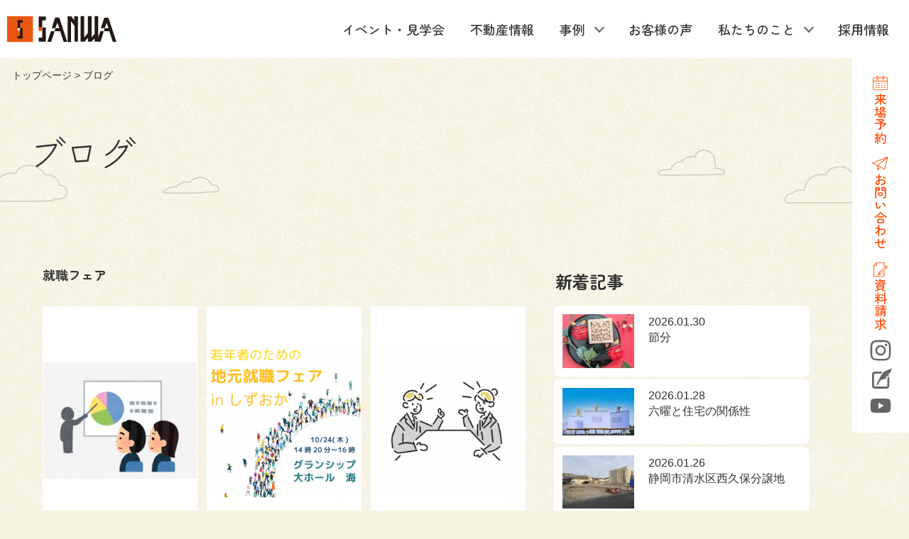

--- FILE ---
content_type: text/html
request_url: https://www.sanwagr.co.jp/column/?t=298
body_size: 132259
content:
<!DOCTYPE html>
<html lang="ja" dir="ltr">
<head prefix="og: http://ogp.me/ns# fb: http://ogp.me/ns/fb# article: http://ogp.me/ns/article#">
<meta charset="UTF-8">
<title>ブログ - 三和建設株式会社｜静岡市清水区の新築・注文住宅・土地なら</title>
<meta http-equiv="Content-Type" content="text/html; charset=UTF-8" />
<meta http-equiv="X-UA-Compatible" content="IE=edge,chrome=1">
<meta name="viewport" content="width=device-width">
<meta name="format-detection" content="telephone=no">
<meta name="keywords" content="清水区,葵区,駿河区,住宅,不動産,建築,リフォーム">
<meta name="description" content="">
<meta http-equiv="Content-Script-Type" content="text/javascript" />
<meta http-equiv="Content-Style-Type" content="text/css" />

<link rel="icon" href="../_cmn/icon.ico">
<meta property="og:image" content="https://www.sanwagr.co.jp/_prt/_top/img_main01.webp" />
<meta property="og:title" content="ブログ" />
<meta property="og:type" content="article" />
<meta property="og:description" content="" />
<meta property="og:url" content="https://www.sanwagr.co.jp/column/index.html" />
<meta property="og:image" content="" />
<meta property="og:site_name" content="三和建設株式会社｜静岡市清水区の新築・注文住宅・土地なら" />
<meta name="twitter:card" content="summary" />

<link rel="stylesheet" type="text/css" href="../_css/import2.css?v=2" media="all">
<script type="text/javascript" src="../_js/common.js?v=2"></script>

<link rel="preconnect" href="https://fonts.googleapis.com">
<link rel="preconnect" href="https://fonts.gstatic.com" crossorigin>
<link href="https://fonts.googleapis.com/css2?family=La+Belle+Aurore&family=Zen+Kurenaido&family=Zen+Maru+Gothic:wght@400;500;700&display=swap" rel="stylesheet">

<link rel="stylesheet" type="text/css" href="../_css/animetion.css">
<script type="text/javascript" src="https://ajax.googleapis.com/ajax/libs/jquery/1.9.1/jquery.min.js"></script>
<script>
$(document).ready(function() {
    var exp = /(\b(https?|ftp|file):\/\/[-A-Z0-9+&@#\/%?=~_|!:,.;]*[-A-Z0-9+&@#\/%=~_|])/ig;
    $('#VoiceDtlTxt').html($('#VoiceDtlTxt').html().replace(exp,"<a href='$1' target='_blank'>$1</a>"));
});
</script>


<!-- Google Tag Manager -->
<script>(function(w,d,s,l,i){w[l]=w[l]||[];w[l].push({'gtm.start':
new Date().getTime(),event:'gtm.js'});var f=d.getElementsByTagName(s)[0],
j=d.createElement(s),dl=l!='dataLayer'?'&l='+l:'';j.async=true;j.src=
'https://www.googletagmanager.com/gtm.js?id='+i+dl;f.parentNode.insertBefore(j,f);
})(window,document,'script','dataLayer','GTM-KXGPMQ6');</script>
<!-- End Google Tag Manager -->

<!-- Facebook Pixel Code -->
<script>
  !function(f,b,e,v,n,t,s)
  {if(f.fbq)return;n=f.fbq=function(){n.callMethod?
  n.callMethod.apply(n,arguments):n.queue.push(arguments)};
  if(!f._fbq)f._fbq=n;n.push=n;n.loaded=!0;n.version='2.0';
  n.queue=[];t=b.createElement(e);t.async=!0;
  t.src=v;s=b.getElementsByTagName(e)[0];
  s.parentNode.insertBefore(t,s)}(window, document,'script',
  'https://connect.facebook.net/en_US/fbevents.js');
  fbq('init', '553935078132484');
  fbq('track', 'PageView');
</script>
<noscript><img height="1" width="1" style="display:none"
  src="https://www.facebook.com/tr?id=553935078132484&ev=PageView&noscript=1"
/></noscript>

<!-- End Facebook Pixel Code -->
<script async src="https://s.yimg.jp/images/listing/tool/cv/ytag.js"></script>
<script>
window.yjDataLayer= window.yjDataLayer|| [];
function ytag() { yjDataLayer.push(arguments); }
ytag({"type":"ycl_cookie"});
ytag({"type":"ycl_cookie_extended"});
</script>
<script>
  objectFitImages('.VoiceListBlk .ListInner .imgBox img, .EstateListBlk .ListInner .imgBlk img, #top_caseWrp ul li a .imgBox img,#ResultDtlPlus #thumbnail-list .thumbnail-item .thumBlk img');
</script>

<style>
table.frm_tbl td p.errorMsg{
color: #b00;
}
</style></head>

<body id="c_21" class="p_407">
<!-- Google Tag Manager (noscript) -->
<noscript><iframe src="https://www.googletagmanager.com/ns.html?id=GTM-KXGPMQ6"
height="0" width="0" style="display:none;visibility:hidden"></iframe></noscript>
<!-- End Google Tag Manager (noscript) -->

<div id="wrp">
<div id="wrp_hdr">
<header id="hdr" class="flex">
<h1 class="logo"><a href="../"><img src="../_cmn/img_logo.svg" alt="新築・注文住宅・建替え・リフォーム・土地売買・賃貸・住まいのことなら静岡市清水区の三和建設へ  こだわりのデザイン・こだわりの家づくりはお任せください "></a></h1>

<div id="wrp_gnav">
<div class="toggle_menu">
<div class="inr_toggle_menu">
<nav id="gnav">
<ul class="flex">
	<li><a href="../event/">イベント・見学会</a></li>
	<li><a href="../estate/">不動産情報</a></li>
	<li class="has-child"><span>事例</span>
		<ul>
			<li><a href="../example/">施工事例</a></li>
			<li><a href="../gallery/">パーツギャラリー</a></li>
		</ul>
	<li><a href="../customer/">お客様の声</a></li>
	<li class="has-child"><span>私たちのこと</span>
		<ul>
			<li><a href="../advantage/">三和建設の強み</a></li>
			<li><a href="../advantage/reform.html">リフォーム</a></li>
			<li><a href="../company/">会社概要</a></li>
		</ul>
	</li>
	<li><a href="../recruit/">採用情報</a></li>
</ul>
</nav>
<div id="sideMenu" class="flex aitems_ct">
	<div class="contactBlk ">
	<div class="telBlk"><a href="tel:054-365-3838">054-365-3838</a><span>受付時間／平日9:00 - 18:00<br>土日9:00 - 16:00</span></div><!-- /telBlk -->
	<ul class="flex">
		<li class="yoyaku"><a href="../reserve/"><span>来場予約</span></a></li>
		<li class="contact"><a href="../contact/"><span>お問い合わせ</span></a></li>
		<li class="shiryo"><a href="../catalogorder/"><span>資料請求</span></a></li>
	</ul>
</div>
<ul class="snsBlk flex">
	<li class="instaBtn"><a href="https://www.instagram.com/sanwa_kensetsu/" target="_blank">Instagram</a></li>
	<li class="blogBtn"><a href="../column/">Blog</a></li>
	<li class="youtubeBtn"><a href="https://www.youtube.com/c/%E4%B8%89%E5%92%8C%E5%BB%BA%E8%A8%AD38/featured" target="_blank">YouTube</a></li>
</ul>
</div><!-- /sideMenu -->
</div>
</div>
</div><!-- /wrp_gnav -->

<div id="btn_menu" class="menu_trigger">
<a href="javascript:void(0);">
<span class="brdr"></span>
<span class="brdr"></span>
<span class="brdr"></span>
</a>
</div><!-- /btn_menu -->
</header>

</div><!-- /wrp_hdr -->

<div class="sp_nav">
<ul class="flex">
<li><a href="../catalogorder/">資料請求</a></li>
<li><a href="../reserve/">来場予約</a></li>
</ul>
</div>

<div id="wrp_main">
	<div id="pg_path"><a href="../">トップページ</a> &gt; ブログ</div>
	<div class="cpy"><span class="cname">ブログ</span><span class="pname">ブログ</span></div>
	<div id="pagemain">
	<div class="img"><a name="fctop"></a></div>
	</div>
	

	<div class="catemenu"><ul></ul></div>
</div><!-- /wrp_main -->

<div id="wrp_cnt">
<div id="cnt_sys">


<div id="ClmnBlk" class="ClmnLst">
 
<div id="ClmnMcnt">
<h2>就職フェア</h2>

<ul class="ClmnListBlk">


<li class="ListInner">
	<a href="https://www.sanwagr.co.jp/./column/detail.php?c=403">
		<div class="img"><img src="https://www.sanwagr.co.jp/./upload/column/403/small_mainimage.jpg" alt="就職フェアに参加しました！"></div><!--/メインイメージ/-->
		<div class="txtBlk">
			<div class="date">2024/10/28</div><!--/開催日/-->
			<div class="ttl"><h3>就職フェアに参加しました！</h3></div><!--/タイトル/-->
			<div class="txt"><p>10月24日にグランシップでおこなわれた
&nbsp;
『若年者のための地元就職フェアinしずおか…</p></div><!--/イベント本文抜粋/-->
			<div class="tag"><span>三和建設静岡</span><span>住宅営業</span><span>就職フェア</span></div><!--/イベントタグ/-->
		</div>
	</a>
</li>


<li class="ListInner">
	<a href="https://www.sanwagr.co.jp/./column/detail.php?c=399">
		<div class="img"><img src="https://www.sanwagr.co.jp/./upload/column/399/small_mainimage.jpg" alt="10月24日(木)　就職フェアに参加します！"></div><!--/メインイメージ/-->
		<div class="txtBlk">
			<div class="date">2024/10/16</div><!--/開催日/-->
			<div class="ttl"><h3>10月24日(木)　就職フェアに参加します！</h3></div><!--/タイトル/-->
			<div class="txt"><p>10月24日(木)にグランシップにて行われる、
&nbsp;
『若年者のための地元就職フェア in し…</p></div><!--/イベント本文抜粋/-->
			<div class="tag"><span>三和建設静岡</span><span>住宅営業</span><span>就職フェア</span><span>新卒</span></div><!--/イベントタグ/-->
		</div>
	</a>
</li>


<li class="ListInner">
	<a href="https://www.sanwagr.co.jp/./column/detail.php?c=287">
		<div class="img"><img src="https://www.sanwagr.co.jp/./upload/column/287/small_mainimage.jpg" alt="10月5日　就職フェアに参加します。"></div><!--/メインイメージ/-->
		<div class="txtBlk">
			<div class="date">2023/09/27</div><!--/開催日/-->
			<div class="ttl"><h3>10月5日　就職フェアに参加します。</h3></div><!--/タイトル/-->
			<div class="txt"><p>10月5日(木)に、グランシップでおこなわれる
&nbsp;
『若年者のための地元就職フェアinしず…</p></div><!--/イベント本文抜粋/-->
			<div class="tag"><span>10月5日</span><span>グランシップ</span><span>プロムナード</span><span>就職フェア</span><span>建設</span></div><!--/イベントタグ/-->
		</div>
	</a>
</li>


<li class="ListInner">
	<a href="https://www.sanwagr.co.jp/./column/detail.php?c=159">
		<div class="img"><img src="https://www.sanwagr.co.jp/./upload/column/159/small_mainimage.jpg" alt="10月3日　就職フェアに参加します。"></div><!--/メインイメージ/-->
		<div class="txtBlk">
			<div class="date">2022/09/30</div><!--/開催日/-->
			<div class="ttl"><h3>10月3日　就職フェアに参加します。</h3></div><!--/タイトル/-->
			<div class="txt"><p>10月3日(月)に、グランシップでおこなわれる
&nbsp;
『若年者のための地元就職フェアinしず…</p></div><!--/イベント本文抜粋/-->
			<div class="tag"><span>10月3日</span><span>グランシップ</span><span>プロムナード</span><span>就職フェア</span><span>建設</span></div><!--/イベントタグ/-->
		</div>
	</a>
</li>


<li class="ListInner">
	<a href="https://www.sanwagr.co.jp/./column/detail.php?c=118">
		<div class="img"><img src="https://www.sanwagr.co.jp/./upload/column/118/small_mainimage.jpg" alt="就職フェアに参加しました！"></div><!--/メインイメージ/-->
		<div class="txtBlk">
			<div class="date">2022/07/25</div><!--/開催日/-->
			<div class="ttl"><h3>就職フェアに参加しました！</h3></div><!--/タイトル/-->
			<div class="txt"><p>本日、グランシップでおこなわれた
&nbsp;
『第1回大学生等就職フェア』に参加しました！
…</p></div><!--/イベント本文抜粋/-->
			<div class="tag"><span>イベント</span><span>プロムナード</span><span>就職フェア</span><span>建設</span></div><!--/イベントタグ/-->
		</div>
	</a>
</li>


<li class="ListInner">
	<a href="https://www.sanwagr.co.jp/./column/detail.php?c=115">
		<div class="img"><img src="https://www.sanwagr.co.jp/./upload/column/115/small_mainimage.jpg" alt="来週7月25日、就職フェアに参加します！"></div><!--/メインイメージ/-->
		<div class="txtBlk">
			<div class="date">2022/07/19</div><!--/開催日/-->
			<div class="ttl"><h3>来週7月25日、就職フェアに参加します！</h3></div><!--/タイトル/-->
			<div class="txt"><p>以前もご案内させていただきましたが、
&nbsp;
来週7月25日（月）にグランシップ大ホールで…</p></div><!--/イベント本文抜粋/-->
			<div class="tag"><span>プロムナード</span><span>就職フェア</span><span>清水</span><span>総務</span><span>建設</span></div><!--/イベントタグ/-->
		</div>
	</a>
</li>


</ul>

<div class="pagerBlk">
			<span class="current">1</span>

	<a href="https://www.sanwagr.co.jp/./column/?c=ALL&amp;t=298&amp;pr=0&amp;rk=0&amp;p=2" class="bageLink">2</a>

	<a href="https://www.sanwagr.co.jp/./column/?c=ALL&amp;t=298&amp;pr=0&amp;rk=0&amp;p=2" rel="next" class="bageLink next">&gt;</a>


</div>

</div><!-- /clmnMcnt -->

<div id="ClmnSub">
	<div class="menuLst">
	<h3 class="title"><span>新着記事</span></h3>
		<ul class="menu articleList">
			<li><a href="https://www.sanwagr.co.jp/./column/detail.php?c=590">
				<div class="pht"><img src ="https://www.sanwagr.co.jp/./upload/column/590/small_mainimage.jpg" /></div>
				<div class="txt"><p class="data">2026.01.30</p><p class="ttl">節分</p></div>
			</a></li>
			<li><a href="https://www.sanwagr.co.jp/./column/detail.php?c=589">
				<div class="pht"><img src ="https://www.sanwagr.co.jp/./upload/column/589/small_mainimage.jpg" /></div>
				<div class="txt"><p class="data">2026.01.28</p><p class="ttl">六曜と住宅の関係性</p></div>
			</a></li>
			<li><a href="https://www.sanwagr.co.jp/./column/detail.php?c=588">
				<div class="pht"><img src ="https://www.sanwagr.co.jp/./upload/column/588/small_mainimage.jpg" /></div>
				<div class="txt"><p class="data">2026.01.26</p><p class="ttl">静岡市清水区西久保分譲地</p></div>
			</a></li>
			<li><a href="https://www.sanwagr.co.jp/./column/detail.php?c=587">
				<div class="pht"><img src ="https://www.sanwagr.co.jp/./upload/column/587/small_mainimage.jpg" /></div>
				<div class="txt"><p class="data">2026.01.23</p><p class="ttl">人気の壁掛けテレビ</p></div>
			</a></li>
			<li><a href="https://www.sanwagr.co.jp/./column/detail.php?c=586">
				<div class="pht"><img src ="https://www.sanwagr.co.jp/./upload/column/586/small_mainimage.jpg" /></div>
				<div class="txt"><p class="data">2026.01.20</p><p class="ttl">「上棟式」</p></div>
			</a></li>
		</ul>
	</div>

	<div class="menuLst">
	<h3 class="title"><span>注目記事</span></h3>
		<ul class="menu articleList">
			<li><a href="https://www.sanwagr.co.jp/./column/detail.php?c=578">
				<div class="pht"><img src ="https://www.sanwagr.co.jp/./upload/column/578/small_mainimage.jpg" /></div>
				<div class="txt"><p class="data">2025.12.22</p><p class="ttl">ここのスペース、どのぐらい必要？</p></div>
			</a></li>
			<li><a href="https://www.sanwagr.co.jp/./column/detail.php?c=214">
				<div class="pht"><img src ="https://www.sanwagr.co.jp/./upload/column/214/small_mainimage.jpg" /></div>
				<div class="txt"><p class="data">2023.01.25</p><p class="ttl">加湿器を使わずに湿度を上げる方法</p></div>
			</a></li>
		</ul>
		<div class="listbtn"><a href="https://www.sanwagr.co.jp/./column/?pr=1">もっと見る</a></div>
	</div>

	<div class="menuLst">
	<h3 class="title"><span>カテゴリ一覧</span></h3>
		<ul class="menu catelist">
			<li><a href="https://www.sanwagr.co.jp/./column/?c=ALL"><span>すべて表示</span></a></li>
			<li><a href="https://www.sanwagr.co.jp/./column/?c=5"><span>家づくり・家具・インテリア</span></a></li>
			<li><a href="https://www.sanwagr.co.jp/./column/?c=13"><span>土地・不動産</span></a></li>
			<li><a href="https://www.sanwagr.co.jp/./column/?c=14"><span>住宅ローン・補助金</span></a></li>
			<li><a href="https://www.sanwagr.co.jp/./column/?c=10"><span>見学会・イベント</span></a></li>
			<li><a href="https://www.sanwagr.co.jp/./column/?c=15"><span>リフォーム</span></a></li>
			<li><a href="https://www.sanwagr.co.jp/./column/?c=1"><span>会社のこと</span></a></li>
			<li><a href="https://www.sanwagr.co.jp/./column/?c=7"><span>日々の出来事</span></a></li>
		</ul>
	</div>

	<div class="menuLst">
	<h3 class="title"><span>タグ一覧</span></h3>
		<ul class="menu taglist">
			<li><a href="https://www.sanwagr.co.jp/./column/?t=ALL"><span>すべて表示</span></a></li>
			<li><a href="https://www.sanwagr.co.jp/./column/?t=13"><span>完成見学会</span></a></li>
			<li><a href="https://www.sanwagr.co.jp/./column/?t=16"><span>静岡市</span></a></li>
			<li><a href="https://www.sanwagr.co.jp/./column/?t=18"><span>ジェラート専門屋</span></a></li>
			<li><a href="https://www.sanwagr.co.jp/./column/?t=19"><span>LA　PALETTE（ラ　パレット）</span></a></li>
			<li><a href="https://www.sanwagr.co.jp/./column/?t=22"><span>フレンチカントリーテイスト</span></a></li>
			<li><a href="https://www.sanwagr.co.jp/./column/?t=23"><span>多層空間</span></a></li>
			<li><a href="https://www.sanwagr.co.jp/./column/?t=24"><span>ワークスペース</span></a></li>
			<li><a href="https://www.sanwagr.co.jp/./column/?t=28"><span>リフォーム</span></a></li>
			<li><a href="https://www.sanwagr.co.jp/./column/?t=29"><span>プロムナード</span></a></li>
			<li><a href="https://www.sanwagr.co.jp/./column/?t=30"><span>ドコリフォ</span></a></li>
			<li><a href="https://www.sanwagr.co.jp/./column/?t=32"><span>住宅施工事例</span></a></li>
			<li><a href="https://www.sanwagr.co.jp/./column/?t=33"><span>二世帯住宅</span></a></li>
			<li><a href="https://www.sanwagr.co.jp/./column/?t=34"><span>三和建設静</span></a></li>
			<li><a href="https://www.sanwagr.co.jp/./column/?t=35"><span>イエタテ</span></a></li>
			<li><a href="https://www.sanwagr.co.jp/./column/?t=36"><span>公示価格</span></a></li>
			<li><a href="https://www.sanwagr.co.jp/./column/?t=37"><span>静岡県</span></a></li>
			<li><a href="https://www.sanwagr.co.jp/./column/?t=38"><span>ランキング</span></a></li>
			<li><a href="https://www.sanwagr.co.jp/./column/?t=39"><span>東京都</span></a></li>
			<li><a href="https://www.sanwagr.co.jp/./column/?t=40"><span>１位</span></a></li>
			<li><a href="https://www.sanwagr.co.jp/./column/?t=42"><span>清水区馬走</span></a></li>
			<li><a href="https://www.sanwagr.co.jp/./column/?t=43"><span>料理</span></a></li>
			<li><a href="https://www.sanwagr.co.jp/./column/?t=44"><span>リノベーション</span></a></li>
			<li><a href="https://www.sanwagr.co.jp/./column/?t=45"><span>静岡市スイーツ</span></a></li>
			<li><a href="https://www.sanwagr.co.jp/./column/?t=46"><span>カレンダー</span></a></li>
			<li><a href="https://www.sanwagr.co.jp/./column/?t=47"><span>暦</span></a></li>
			<li><a href="https://www.sanwagr.co.jp/./column/?t=48"><span>修理</span></a></li>
			<li><a href="https://www.sanwagr.co.jp/./column/?t=50"><span>お問合せ</span></a></li>
			<li><a href="https://www.sanwagr.co.jp/./column/?t=51"><span>三和建設静岡市</span></a></li>
			<li><a href="https://www.sanwagr.co.jp/./column/?t=52"><span>株式会社大仙</span></a></li>
			<li><a href="https://www.sanwagr.co.jp/./column/?t=53"><span>静岡市グルメ</span></a></li>
			<li><a href="https://www.sanwagr.co.jp/./column/?t=54"><span>蕎麦屋</span></a></li>
			<li><a href="https://www.sanwagr.co.jp/./column/?t=55"><span>グルテンフリー</span></a></li>
			<li><a href="https://www.sanwagr.co.jp/./column/?t=56"><span>鴨料理</span></a></li>
			<li><a href="https://www.sanwagr.co.jp/./column/?t=57"><span>住宅テイスト</span></a></li>
			<li><a href="https://www.sanwagr.co.jp/./column/?t=58"><span>説明会</span></a></li>
			<li><a href="https://www.sanwagr.co.jp/./column/?t=59"><span>オンライン</span></a></li>
			<li><a href="https://www.sanwagr.co.jp/./column/?t=60"><span>対面</span></a></li>
			<li><a href="https://www.sanwagr.co.jp/./column/?t=61"><span>清水</span></a></li>
			<li><a href="https://www.sanwagr.co.jp/./column/?t=63"><span>水回りリフォーム</span></a></li>
			<li><a href="https://www.sanwagr.co.jp/./column/?t=64"><span>静岡住宅会社</span></a></li>
			<li><a href="https://www.sanwagr.co.jp/./column/?t=65"><span>用宗オススメスポット</span></a></li>
			<li><a href="https://www.sanwagr.co.jp/./column/?t=66"><span>菜の花</span></a></li>
			<li><a href="https://www.sanwagr.co.jp/./column/?t=67"><span>春</span></a></li>
			<li><a href="https://www.sanwagr.co.jp/./column/?t=68"><span>メンテナンス</span></a></li>
			<li><a href="https://www.sanwagr.co.jp/./column/?t=69"><span>住宅</span></a></li>
			<li><a href="https://www.sanwagr.co.jp/./column/?t=70"><span>プレゼンハウス</span></a></li>
			<li><a href="https://www.sanwagr.co.jp/./column/?t=71"><span>見学会情報</span></a></li>
			<li><a href="https://www.sanwagr.co.jp/./column/?t=72"><span>リビング</span></a></li>
			<li><a href="https://www.sanwagr.co.jp/./column/?t=73"><span>吹抜けリビング</span></a></li>
			<li><a href="https://www.sanwagr.co.jp/./column/?t=74"><span>アンダーリビング</span></a></li>
			<li><a href="https://www.sanwagr.co.jp/./column/?t=75"><span>タイピング</span></a></li>
			<li><a href="https://www.sanwagr.co.jp/./column/?t=76"><span>単語登録</span></a></li>
			<li><a href="https://www.sanwagr.co.jp/./column/?t=77"><span>新築</span></a></li>
			<li><a href="https://www.sanwagr.co.jp/./column/?t=78"><span>水回り</span></a></li>
			<li><a href="https://www.sanwagr.co.jp/./column/?t=79"><span>給湯機</span></a></li>
			<li><a href="https://www.sanwagr.co.jp/./column/?t=80"><span>ルピシア</span></a></li>
			<li><a href="https://www.sanwagr.co.jp/./column/?t=81"><span>お茶</span></a></li>
			<li><a href="https://www.sanwagr.co.jp/./column/?t=82"><span>建設</span></a></li>
			<li><a href="https://www.sanwagr.co.jp/./column/?t=83"><span>桜</span></a></li>
			<li><a href="https://www.sanwagr.co.jp/./column/?t=84"><span>円安</span></a></li>
			<li><a href="https://www.sanwagr.co.jp/./column/?t=85"><span>ドル高</span></a></li>
			<li><a href="https://www.sanwagr.co.jp/./column/?t=86"><span>為替</span></a></li>
			<li><a href="https://www.sanwagr.co.jp/./column/?t=87"><span>投資家</span></a></li>
			<li><a href="https://www.sanwagr.co.jp/./column/?t=88"><span>建築材料</span></a></li>
			<li><a href="https://www.sanwagr.co.jp/./column/?t=89"><span>日本経済</span></a></li>
			<li><a href="https://www.sanwagr.co.jp/./column/?t=90"><span>設備器具の納期</span></a></li>
			<li><a href="https://www.sanwagr.co.jp/./column/?t=91"><span>ガスコンロ</span></a></li>
			<li><a href="https://www.sanwagr.co.jp/./column/?t=92"><span>照明器具</span></a></li>
			<li><a href="https://www.sanwagr.co.jp/./column/?t=93"><span>４月</span></a></li>
			<li><a href="https://www.sanwagr.co.jp/./column/?t=94"><span>新しい</span></a></li>
			<li><a href="https://www.sanwagr.co.jp/./column/?t=95"><span>オープン</span></a></li>
			<li><a href="https://www.sanwagr.co.jp/./column/?t=96"><span>健康</span></a></li>
			<li><a href="https://www.sanwagr.co.jp/./column/?t=97"><span>温環境</span></a></li>
			<li><a href="https://www.sanwagr.co.jp/./column/?t=98"><span>春野菜</span></a></li>
			<li><a href="https://www.sanwagr.co.jp/./column/?t=99"><span>春大根</span></a></li>
			<li><a href="https://www.sanwagr.co.jp/./column/?t=100"><span>子育て応援住宅</span></a></li>
			<li><a href="https://www.sanwagr.co.jp/./column/?t=101"><span>S-BOX</span></a></li>
			<li><a href="https://www.sanwagr.co.jp/./column/?t=102"><span>無垢材</span></a></li>
			<li><a href="https://www.sanwagr.co.jp/./column/?t=103"><span>不動産</span></a></li>
			<li><a href="https://www.sanwagr.co.jp/./column/?t=104"><span>土地</span></a></li>
			<li><a href="https://www.sanwagr.co.jp/./column/?t=105"><span>注文住宅</span></a></li>
			<li><a href="https://www.sanwagr.co.jp/./column/?t=106"><span>低体温</span></a></li>
			<li><a href="https://www.sanwagr.co.jp/./column/?t=107"><span>血流</span></a></li>
			<li><a href="https://www.sanwagr.co.jp/./column/?t=108"><span>子供部屋</span></a></li>
			<li><a href="https://www.sanwagr.co.jp/./column/?t=109"><span>筍</span></a></li>
			<li><a href="https://www.sanwagr.co.jp/./column/?t=110"><span>マイホーム</span></a></li>
			<li><a href="https://www.sanwagr.co.jp/./column/?t=111"><span>賃貸</span></a></li>
			<li><a href="https://www.sanwagr.co.jp/./column/?t=112"><span>比較</span></a></li>
			<li><a href="https://www.sanwagr.co.jp/./column/?t=113"><span>メリットベメリット</span></a></li>
			<li><a href="https://www.sanwagr.co.jp/./column/?t=114"><span>静岡市ラーメン</span></a></li>
			<li><a href="https://www.sanwagr.co.jp/./column/?t=115"><span>なすソバ</span></a></li>
			<li><a href="https://www.sanwagr.co.jp/./column/?t=116"><span>中華料理屋</span></a></li>
			<li><a href="https://www.sanwagr.co.jp/./column/?t=117"><span>地元グルメ</span></a></li>
			<li><a href="https://www.sanwagr.co.jp/./column/?t=118"><span>AKEBONO La Table</span></a></li>
			<li><a href="https://www.sanwagr.co.jp/./column/?t=120"><span>Ｓ－ＢＯＸ</span></a></li>
			<li><a href="https://www.sanwagr.co.jp/./column/?t=121"><span>洗濯</span></a></li>
			<li><a href="https://www.sanwagr.co.jp/./column/?t=122"><span>ハンガー</span></a></li>
			<li><a href="https://www.sanwagr.co.jp/./column/?t=123"><span>ストッパー</span></a></li>
			<li><a href="https://www.sanwagr.co.jp/./column/?t=124"><span>自由設計</span></a></li>
			<li><a href="https://www.sanwagr.co.jp/./column/?t=125"><span>工務店のメリット</span></a></li>
			<li><a href="https://www.sanwagr.co.jp/./column/?t=126"><span>住宅会社の選び方</span></a></li>
			<li><a href="https://www.sanwagr.co.jp/./column/?t=127"><span>ウッドショック</span></a></li>
			<li><a href="https://www.sanwagr.co.jp/./column/?t=128"><span>価格高騰</span></a></li>
			<li><a href="https://www.sanwagr.co.jp/./column/?t=129"><span>値上げ</span></a></li>
			<li><a href="https://www.sanwagr.co.jp/./column/?t=130"><span>ネモフィラ</span></a></li>
			<li><a href="https://www.sanwagr.co.jp/./column/?t=132"><span>カウネット</span></a></li>
			<li><a href="https://www.sanwagr.co.jp/./column/?t=133"><span>カウコレプレミアム</span></a></li>
			<li><a href="https://www.sanwagr.co.jp/./column/?t=134"><span>便利グッズ</span></a></li>
			<li><a href="https://www.sanwagr.co.jp/./column/?t=135"><span>花畑</span></a></li>
			<li><a href="https://www.sanwagr.co.jp/./column/?t=136"><span>SDGｓ</span></a></li>
			<li><a href="https://www.sanwagr.co.jp/./column/?t=137"><span>長寿命住宅</span></a></li>
			<li><a href="https://www.sanwagr.co.jp/./column/?t=138"><span>CO2削減</span></a></li>
			<li><a href="https://www.sanwagr.co.jp/./column/?t=139"><span>環境汚染抑制</span></a></li>
			<li><a href="https://www.sanwagr.co.jp/./column/?t=140"><span>街づくり</span></a></li>
			<li><a href="https://www.sanwagr.co.jp/./column/?t=141"><span>建てる</span></a></li>
			<li><a href="https://www.sanwagr.co.jp/./column/?t=142"><span>若い時</span></a></li>
			<li><a href="https://www.sanwagr.co.jp/./column/?t=143"><span>理由</span></a></li>
			<li><a href="https://www.sanwagr.co.jp/./column/?t=144"><span>ランドリールーム</span></a></li>
			<li><a href="https://www.sanwagr.co.jp/./column/?t=145"><span>共働き</span></a></li>
			<li><a href="https://www.sanwagr.co.jp/./column/?t=146"><span>家事</span></a></li>
			<li><a href="https://www.sanwagr.co.jp/./column/?t=147"><span>建築</span></a></li>
			<li><a href="https://www.sanwagr.co.jp/./column/?t=148"><span>和風</span></a></li>
			<li><a href="https://www.sanwagr.co.jp/./column/?t=149"><span>快適な住宅</span></a></li>
			<li><a href="https://www.sanwagr.co.jp/./column/?t=150"><span>平屋</span></a></li>
			<li><a href="https://www.sanwagr.co.jp/./column/?t=151"><span>清水第二中</span></a></li>
			<li><a href="https://www.sanwagr.co.jp/./column/?t=152"><span>インスタグラム</span></a></li>
			<li><a href="https://www.sanwagr.co.jp/./column/?t=153"><span>工務店の日報</span></a></li>
			<li><a href="https://www.sanwagr.co.jp/./column/?t=154"><span>Youtube</span></a></li>
			<li><a href="https://www.sanwagr.co.jp/./column/?t=155"><span>ウッドデッキ</span></a></li>
			<li><a href="https://www.sanwagr.co.jp/./column/?t=156"><span>おうちキャンプ</span></a></li>
			<li><a href="https://www.sanwagr.co.jp/./column/?t=157"><span>アウトドア</span></a></li>
			<li><a href="https://www.sanwagr.co.jp/./column/?t=158"><span>住宅ローン</span></a></li>
			<li><a href="https://www.sanwagr.co.jp/./column/?t=162"><span>こどもの日</span></a></li>
			<li><a href="https://www.sanwagr.co.jp/./column/?t=163"><span>鯉のぼり</span></a></li>
			<li><a href="https://www.sanwagr.co.jp/./column/?t=164"><span>鎧兜</span></a></li>
			<li><a href="https://www.sanwagr.co.jp/./column/?t=165"><span>クールビズ</span></a></li>
			<li><a href="https://www.sanwagr.co.jp/./column/?t=166"><span>夏</span></a></li>
			<li><a href="https://www.sanwagr.co.jp/./column/?t=167"><span>期間</span></a></li>
			<li><a href="https://www.sanwagr.co.jp/./column/?t=168"><span>服装</span></a></li>
			<li><a href="https://www.sanwagr.co.jp/./column/?t=169"><span>観光スポット</span></a></li>
			<li><a href="https://www.sanwagr.co.jp/./column/?t=170"><span>古民家カフェ</span></a></li>
			<li><a href="https://www.sanwagr.co.jp/./column/?t=171"><span>焼津市</span></a></li>
			<li><a href="https://www.sanwagr.co.jp/./column/?t=173"><span>トイレ</span></a></li>
			<li><a href="https://www.sanwagr.co.jp/./column/?t=174"><span>窓の設置</span></a></li>
			<li><a href="https://www.sanwagr.co.jp/./column/?t=175"><span>メリット・デメリット</span></a></li>
			<li><a href="https://www.sanwagr.co.jp/./column/?t=176"><span>デメリット</span></a></li>
			<li><a href="https://www.sanwagr.co.jp/./column/?t=177"><span>ハンディチョッパー</span></a></li>
			<li><a href="https://www.sanwagr.co.jp/./column/?t=178"><span>回遊動線</span></a></li>
			<li><a href="https://www.sanwagr.co.jp/./column/?t=179"><span>内装</span></a></li>
			<li><a href="https://www.sanwagr.co.jp/./column/?t=180"><span>外装</span></a></li>
			<li><a href="https://www.sanwagr.co.jp/./column/?t=181"><span>ポイント</span></a></li>
			<li><a href="https://www.sanwagr.co.jp/./column/?t=183"><span>カフェ風キッチン</span></a></li>
			<li><a href="https://www.sanwagr.co.jp/./column/?t=185"><span>昼食</span></a></li>
			<li><a href="https://www.sanwagr.co.jp/./column/?t=186"><span>お好み焼き</span></a></li>
			<li><a href="https://www.sanwagr.co.jp/./column/?t=187"><span>オタフク</span></a></li>
			<li><a href="https://www.sanwagr.co.jp/./column/?t=188"><span>地域密着</span></a></li>
			<li><a href="https://www.sanwagr.co.jp/./column/?t=189"><span>静岡不動産</span></a></li>
			<li><a href="https://www.sanwagr.co.jp/./column/?t=190"><span>ワンフロア</span></a></li>
			<li><a href="https://www.sanwagr.co.jp/./column/?t=191"><span>保証</span></a></li>
			<li><a href="https://www.sanwagr.co.jp/./column/?t=192"><span>注意点</span></a></li>
			<li><a href="https://www.sanwagr.co.jp/./column/?t=193"><span>造作キッチンカウンター</span></a></li>
			<li><a href="https://www.sanwagr.co.jp/./column/?t=194"><span>コストダウン</span></a></li>
			<li><a href="https://www.sanwagr.co.jp/./column/?t=195"><span>求人</span></a></li>
			<li><a href="https://www.sanwagr.co.jp/./column/?t=196"><span>総務職</span></a></li>
			<li><a href="https://www.sanwagr.co.jp/./column/?t=197"><span>募集</span></a></li>
			<li><a href="https://www.sanwagr.co.jp/./column/?t=198"><span>新卒</span></a></li>
			<li><a href="https://www.sanwagr.co.jp/./column/?t=199"><span>中途</span></a></li>
			<li><a href="https://www.sanwagr.co.jp/./column/?t=200"><span>収納</span></a></li>
			<li><a href="https://www.sanwagr.co.jp/./column/?t=201"><span>インテリア</span></a></li>
			<li><a href="https://www.sanwagr.co.jp/./column/?t=202"><span>調理家電</span></a></li>
			<li><a href="https://www.sanwagr.co.jp/./column/?t=203"><span>窓</span></a></li>
			<li><a href="https://www.sanwagr.co.jp/./column/?t=204"><span>サッシ</span></a></li>
			<li><a href="https://www.sanwagr.co.jp/./column/?t=205"><span>サーモスⅡ-Ｈ</span></a></li>
			<li><a href="https://www.sanwagr.co.jp/./column/?t=206"><span>LIXIL</span></a></li>
			<li><a href="https://www.sanwagr.co.jp/./column/?t=207"><span>静岡中部家づくり</span></a></li>
			<li><a href="https://www.sanwagr.co.jp/./column/?t=208"><span>先輩お施主様の声</span></a></li>
			<li><a href="https://www.sanwagr.co.jp/./column/?t=209"><span>５月</span></a></li>
			<li><a href="https://www.sanwagr.co.jp/./column/?t=210"><span>GW</span></a></li>
			<li><a href="https://www.sanwagr.co.jp/./column/?t=211"><span>潮干狩り</span></a></li>
			<li><a href="https://www.sanwagr.co.jp/./column/?t=212"><span>五月病</span></a></li>
			<li><a href="https://www.sanwagr.co.jp/./column/?t=213"><span>梅雨</span></a></li>
			<li><a href="https://www.sanwagr.co.jp/./column/?t=214"><span>傘</span></a></li>
			<li><a href="https://www.sanwagr.co.jp/./column/?t=215"><span>雨</span></a></li>
			<li><a href="https://www.sanwagr.co.jp/./column/?t=216"><span>カビ対策</span></a></li>
			<li><a href="https://www.sanwagr.co.jp/./column/?t=217"><span>梅雨入り前</span></a></li>
			<li><a href="https://www.sanwagr.co.jp/./column/?t=218"><span>観葉植物</span></a></li>
			<li><a href="https://www.sanwagr.co.jp/./column/?t=219"><span>電子帳簿保存法</span></a></li>
			<li><a href="https://www.sanwagr.co.jp/./column/?t=220"><span>請求書</span></a></li>
			<li><a href="https://www.sanwagr.co.jp/./column/?t=221"><span>電子化</span></a></li>
			<li><a href="https://www.sanwagr.co.jp/./column/?t=222"><span>緑のある暮らし</span></a></li>
			<li><a href="https://www.sanwagr.co.jp/./column/?t=223"><span>ペンダントライト</span></a></li>
			<li><a href="https://www.sanwagr.co.jp/./column/?t=224"><span>スタンドライト</span></a></li>
			<li><a href="https://www.sanwagr.co.jp/./column/?t=225"><span>雰囲気を変える</span></a></li>
			<li><a href="https://www.sanwagr.co.jp/./column/?t=226"><span>静岡三和建設</span></a></li>
			<li><a href="https://www.sanwagr.co.jp/./column/?t=227"><span>フェンス工事</span></a></li>
			<li><a href="https://www.sanwagr.co.jp/./column/?t=228"><span>境界線</span></a></li>
			<li><a href="https://www.sanwagr.co.jp/./column/?t=229"><span>駿河区敷地</span></a></li>
			<li><a href="https://www.sanwagr.co.jp/./column/?t=230"><span>家の外観</span></a></li>
			<li><a href="https://www.sanwagr.co.jp/./column/?t=231"><span>ビール</span></a></li>
			<li><a href="https://www.sanwagr.co.jp/./column/?t=232"><span>１０月</span></a></li>
			<li><a href="https://www.sanwagr.co.jp/./column/?t=233"><span>バーカウンター</span></a></li>
			<li><a href="https://www.sanwagr.co.jp/./column/?t=234"><span>ホームバー</span></a></li>
			<li><a href="https://www.sanwagr.co.jp/./column/?t=235"><span>おうち時間</span></a></li>
			<li><a href="https://www.sanwagr.co.jp/./column/?t=236"><span>紫陽花</span></a></li>
			<li><a href="https://www.sanwagr.co.jp/./column/?t=237"><span>花言葉</span></a></li>
			<li><a href="https://www.sanwagr.co.jp/./column/?t=238"><span>お施主様の声</span></a></li>
			<li><a href="https://www.sanwagr.co.jp/./column/?t=239"><span>人気</span></a></li>
			<li><a href="https://www.sanwagr.co.jp/./column/?t=240"><span>設備</span></a></li>
			<li><a href="https://www.sanwagr.co.jp/./column/?t=241"><span>三和建設㈱</span></a></li>
			<li><a href="https://www.sanwagr.co.jp/./column/?t=243"><span>造作洗面台</span></a></li>
			<li><a href="https://www.sanwagr.co.jp/./column/?t=244"><span>玄関ポーチ</span></a></li>
			<li><a href="https://www.sanwagr.co.jp/./column/?t=245"><span>ぴよりん</span></a></li>
			<li><a href="https://www.sanwagr.co.jp/./column/?t=246"><span>うちっちぴよりん</span></a></li>
			<li><a href="https://www.sanwagr.co.jp/./column/?t=247"><span>清水区食べ物屋</span></a></li>
			<li><a href="https://www.sanwagr.co.jp/./column/?t=248"><span>まるさ商店</span></a></li>
			<li><a href="https://www.sanwagr.co.jp/./column/?t=249"><span>魚介豚骨ラーメン</span></a></li>
			<li><a href="https://www.sanwagr.co.jp/./column/?t=250"><span>北欧</span></a></li>
			<li><a href="https://www.sanwagr.co.jp/./column/?t=251"><span>デザイナー</span></a></li>
			<li><a href="https://www.sanwagr.co.jp/./column/?t=252"><span>椅子</span></a></li>
			<li><a href="https://www.sanwagr.co.jp/./column/?t=253"><span>いつから</span></a></li>
			<li><a href="https://www.sanwagr.co.jp/./column/?t=254"><span>過ごし方</span></a></li>
			<li><a href="https://www.sanwagr.co.jp/./column/?t=255"><span>コクヨ</span></a></li>
			<li><a href="https://www.sanwagr.co.jp/./column/?t=256"><span>GLOO</span></a></li>
			<li><a href="https://www.sanwagr.co.jp/./column/?t=257"><span>夏越の大祓</span></a></li>
			<li><a href="https://www.sanwagr.co.jp/./column/?t=258"><span>茅の輪</span></a></li>
			<li><a href="https://www.sanwagr.co.jp/./column/?t=259"><span>人形</span></a></li>
			<li><a href="https://www.sanwagr.co.jp/./column/?t=260"><span>無病息災</span></a></li>
			<li><a href="https://www.sanwagr.co.jp/./column/?t=263"><span>父の日</span></a></li>
			<li><a href="https://www.sanwagr.co.jp/./column/?t=264"><span>プレゼント</span></a></li>
			<li><a href="https://www.sanwagr.co.jp/./column/?t=265"><span>19日</span></a></li>
			<li><a href="https://www.sanwagr.co.jp/./column/?t=266"><span>用宗</span></a></li>
			<li><a href="https://www.sanwagr.co.jp/./column/?t=267"><span>おでかけスポット</span></a></li>
			<li><a href="https://www.sanwagr.co.jp/./column/?t=268"><span>東海大海洋学部博物館</span></a></li>
			<li><a href="https://www.sanwagr.co.jp/./column/?t=269"><span>静岡市観光</span></a></li>
			<li><a href="https://www.sanwagr.co.jp/./column/?t=270"><span>清水の水族館</span></a></li>
			<li><a href="https://www.sanwagr.co.jp/./column/?t=272"><span>清水区おでかけ</span></a></li>
			<li><a href="https://www.sanwagr.co.jp/./column/?t=273"><span>こどみらい住宅支援</span></a></li>
			<li><a href="https://www.sanwagr.co.jp/./column/?t=274"><span>契約</span></a></li>
			<li><a href="https://www.sanwagr.co.jp/./column/?t=275"><span>建物</span></a></li>
			<li><a href="https://www.sanwagr.co.jp/./column/?t=276"><span>家電</span></a></li>
			<li><a href="https://www.sanwagr.co.jp/./column/?t=278"><span>登記</span></a></li>
			<li><a href="https://www.sanwagr.co.jp/./column/?t=279"><span>建売住宅</span></a></li>
			<li><a href="https://www.sanwagr.co.jp/./column/?t=280"><span>埼玉</span></a></li>
			<li><a href="https://www.sanwagr.co.jp/./column/?t=281"><span>メッツァ・ビレッジ</span></a></li>
			<li><a href="https://www.sanwagr.co.jp/./column/?t=282"><span>トーベ・ヤンソン</span></a></li>
			<li><a href="https://www.sanwagr.co.jp/./column/?t=283"><span>快乾空間</span></a></li>
			<li><a href="https://www.sanwagr.co.jp/./column/?t=284"><span>梅雨の洗濯</span></a></li>
			<li><a href="https://www.sanwagr.co.jp/./column/?t=285"><span>室内干し</span></a></li>
			<li><a href="https://www.sanwagr.co.jp/./column/?t=287"><span>熱中症</span></a></li>
			<li><a href="https://www.sanwagr.co.jp/./column/?t=288"><span>対策</span></a></li>
			<li><a href="https://www.sanwagr.co.jp/./column/?t=289"><span>6月</span></a></li>
			<li><a href="https://www.sanwagr.co.jp/./column/?t=292"><span>電話番号</span></a></li>
			<li><a href="https://www.sanwagr.co.jp/./column/?t=293"><span>ルームツアー</span></a></li>
			<li><a href="https://www.sanwagr.co.jp/./column/?t=294"><span>畳</span></a></li>
			<li><a href="https://www.sanwagr.co.jp/./column/?t=295"><span>調湿効果</span></a></li>
			<li><a href="https://www.sanwagr.co.jp/./column/?t=296"><span>7月25日</span></a></li>
			<li><a href="https://www.sanwagr.co.jp/./column/?t=297"><span>グランシップ</span></a></li>
			<li><a href="https://www.sanwagr.co.jp/./column/?t=298"><span>就職フェア</span></a></li>
			<li><a href="https://www.sanwagr.co.jp/./column/?t=299"><span>外壁</span></a></li>
			<li><a href="https://www.sanwagr.co.jp/./column/?t=300"><span>色分け</span></a></li>
			<li><a href="https://www.sanwagr.co.jp/./column/?t=301"><span>サイディング</span></a></li>
			<li><a href="https://www.sanwagr.co.jp/./column/?t=302"><span>ツートン</span></a></li>
			<li><a href="https://www.sanwagr.co.jp/./column/?t=303"><span>清水マリナート</span></a></li>
			<li><a href="https://www.sanwagr.co.jp/./column/?t=304"><span>田中達也</span></a></li>
			<li><a href="https://www.sanwagr.co.jp/./column/?t=305"><span>ミニチュアライフ展</span></a></li>
			<li><a href="https://www.sanwagr.co.jp/./column/?t=306"><span>七夕</span></a></li>
			<li><a href="https://www.sanwagr.co.jp/./column/?t=307"><span>７月7日</span></a></li>
			<li><a href="https://www.sanwagr.co.jp/./column/?t=308"><span>由来</span></a></li>
			<li><a href="https://www.sanwagr.co.jp/./column/?t=309"><span>ZEH</span></a></li>
			<li><a href="https://www.sanwagr.co.jp/./column/?t=310"><span>住宅ローン控除</span></a></li>
			<li><a href="https://www.sanwagr.co.jp/./column/?t=311"><span>太陽光発電</span></a></li>
			<li><a href="https://www.sanwagr.co.jp/./column/?t=312"><span>２０２４年</span></a></li>
			<li><a href="https://www.sanwagr.co.jp/./column/?t=313"><span>確認申請</span></a></li>
			<li><a href="https://www.sanwagr.co.jp/./column/?t=314"><span>子育て世代</span></a></li>
			<li><a href="https://www.sanwagr.co.jp/./column/?t=315"><span>ママ</span></a></li>
			<li><a href="https://www.sanwagr.co.jp/./column/?t=316"><span>動線</span></a></li>
			<li><a href="https://www.sanwagr.co.jp/./column/?t=317"><span>おすすめ映画</span></a></li>
			<li><a href="https://www.sanwagr.co.jp/./column/?t=318"><span>コメディ映画</span></a></li>
			<li><a href="https://www.sanwagr.co.jp/./column/?t=321"><span>静岡第一テレビ</span></a></li>
			<li><a href="https://www.sanwagr.co.jp/./column/?t=324"><span>TV出演</span></a></li>
			<li><a href="https://www.sanwagr.co.jp/./column/?t=325"><span>ピン★スポ</span></a></li>
			<li><a href="https://www.sanwagr.co.jp/./column/?t=327"><span>総務</span></a></li>
			<li><a href="https://www.sanwagr.co.jp/./column/?t=328"><span>間取り</span></a></li>
			<li><a href="https://www.sanwagr.co.jp/./column/?t=329"><span>イベント</span></a></li>
			<li><a href="https://www.sanwagr.co.jp/./column/?t=330"><span>安倍川花火大会</span></a></li>
			<li><a href="https://www.sanwagr.co.jp/./column/?t=331"><span>2022</span></a></li>
			<li><a href="https://www.sanwagr.co.jp/./column/?t=333"><span>移住</span></a></li>
			<li><a href="https://www.sanwagr.co.jp/./column/?t=334"><span>就職支援金</span></a></li>
			<li><a href="https://www.sanwagr.co.jp/./column/?t=335"><span>しずおか就職net</span></a></li>
			<li><a href="https://www.sanwagr.co.jp/./column/?t=336"><span>置き配</span></a></li>
			<li><a href="https://www.sanwagr.co.jp/./column/?t=337"><span>荷物</span></a></li>
			<li><a href="https://www.sanwagr.co.jp/./column/?t=338"><span>換気システム</span></a></li>
			<li><a href="https://www.sanwagr.co.jp/./column/?t=339"><span>せせらぎ&reg;</span></a></li>
			<li><a href="https://www.sanwagr.co.jp/./column/?t=340"><span>熱交換</span></a></li>
			<li><a href="https://www.sanwagr.co.jp/./column/?t=341"><span>パッシブデザイン</span></a></li>
			<li><a href="https://www.sanwagr.co.jp/./column/?t=342"><span>アクティブデザイン</span></a></li>
			<li><a href="https://www.sanwagr.co.jp/./column/?t=343"><span>自然</span></a></li>
			<li><a href="https://www.sanwagr.co.jp/./column/?t=344"><span>自動販売機</span></a></li>
			<li><a href="https://www.sanwagr.co.jp/./column/?t=345"><span>子ども食堂</span></a></li>
			<li><a href="https://www.sanwagr.co.jp/./column/?t=346"><span>共食</span></a></li>
			<li><a href="https://www.sanwagr.co.jp/./column/?t=347"><span>職業人インタビュー</span></a></li>
			<li><a href="https://www.sanwagr.co.jp/./column/?t=348"><span>静岡商工会議所</span></a></li>
			<li><a href="https://www.sanwagr.co.jp/./column/?t=349"><span>高校生</span></a></li>
			<li><a href="https://www.sanwagr.co.jp/./column/?t=350"><span>不動産投資</span></a></li>
			<li><a href="https://www.sanwagr.co.jp/./column/?t=352"><span>投資</span></a></li>
			<li><a href="https://www.sanwagr.co.jp/./column/?t=353"><span>カーペット</span></a></li>
			<li><a href="https://www.sanwagr.co.jp/./column/?t=356"><span>ゴム跡</span></a></li>
			<li><a href="https://www.sanwagr.co.jp/./column/?t=357"><span>フローリング</span></a></li>
			<li><a href="https://www.sanwagr.co.jp/./column/?t=358"><span>掃除</span></a></li>
			<li><a href="https://www.sanwagr.co.jp/./column/?t=359"><span>アラジン</span></a></li>
			<li><a href="https://www.sanwagr.co.jp/./column/?t=360"><span>トースタ―</span></a></li>
			<li><a href="https://www.sanwagr.co.jp/./column/?t=361"><span>秋</span></a></li>
			<li><a href="https://www.sanwagr.co.jp/./column/?t=362"><span>吹き抜け</span></a></li>
			<li><a href="https://www.sanwagr.co.jp/./column/?t=363"><span>スケルトン階段</span></a></li>
			<li><a href="https://www.sanwagr.co.jp/./column/?t=364"><span>チラシ配り</span></a></li>
			<li><a href="https://www.sanwagr.co.jp/./column/?t=365"><span>模様替え</span></a></li>
			<li><a href="https://www.sanwagr.co.jp/./column/?t=366"><span>空き家</span></a></li>
			<li><a href="https://www.sanwagr.co.jp/./column/?t=367"><span>問題</span></a></li>
			<li><a href="https://www.sanwagr.co.jp/./column/?t=368"><span>スリットシャッター</span></a></li>
			<li><a href="https://www.sanwagr.co.jp/./column/?t=370"><span>防災の日</span></a></li>
			<li><a href="https://www.sanwagr.co.jp/./column/?t=371"><span>防災グッズ</span></a></li>
			<li><a href="https://www.sanwagr.co.jp/./column/?t=372"><span>キャンプ用品</span></a></li>
			<li><a href="https://www.sanwagr.co.jp/./column/?t=373"><span>代用</span></a></li>
			<li><a href="https://www.sanwagr.co.jp/./column/?t=374"><span>PayPay</span></a></li>
			<li><a href="https://www.sanwagr.co.jp/./column/?t=375"><span>キャンペーン</span></a></li>
			<li><a href="https://www.sanwagr.co.jp/./column/?t=376"><span>2023卒</span></a></li>
			<li><a href="https://www.sanwagr.co.jp/./column/?t=377"><span>会社説明会</span></a></li>
			<li><a href="https://www.sanwagr.co.jp/./column/?t=378"><span>9月病</span></a></li>
			<li><a href="https://www.sanwagr.co.jp/./column/?t=379"><span>季節変わり目</span></a></li>
			<li><a href="https://www.sanwagr.co.jp/./column/?t=380"><span>最低賃金</span></a></li>
			<li><a href="https://www.sanwagr.co.jp/./column/?t=381"><span>中秋の名月</span></a></li>
			<li><a href="https://www.sanwagr.co.jp/./column/?t=382"><span>９月10日</span></a></li>
			<li><a href="https://www.sanwagr.co.jp/./column/?t=383"><span>入江南町</span></a></li>
			<li><a href="https://www.sanwagr.co.jp/./column/?t=384"><span>コスモス</span></a></li>
			<li><a href="https://www.sanwagr.co.jp/./column/?t=385"><span>秋桜</span></a></li>
			<li><a href="https://www.sanwagr.co.jp/./column/?t=386"><span>おでかけ</span></a></li>
			<li><a href="https://www.sanwagr.co.jp/./column/?t=389"><span>現地説明会</span></a></li>
			<li><a href="https://www.sanwagr.co.jp/./column/?t=390"><span>分譲地</span></a></li>
			<li><a href="https://www.sanwagr.co.jp/./column/?t=391"><span>台風</span></a></li>
			<li><a href="https://www.sanwagr.co.jp/./column/?t=392"><span>リスク</span></a></li>
			<li><a href="https://www.sanwagr.co.jp/./column/?t=393"><span>フリーマガジン</span></a></li>
			<li><a href="https://www.sanwagr.co.jp/./column/?t=394"><span>台風15号</span></a></li>
			<li><a href="https://www.sanwagr.co.jp/./column/?t=395"><span>10月3日</span></a></li>
			<li><a href="https://www.sanwagr.co.jp/./column/?t=396"><span>中古住宅</span></a></li>
			<li><a href="https://www.sanwagr.co.jp/./column/?t=397"><span>インスペクション</span></a></li>
			<li><a href="https://www.sanwagr.co.jp/./column/?t=398"><span>瑕疵</span></a></li>
			<li><a href="https://www.sanwagr.co.jp/./column/?t=399"><span>住宅の構造</span></a></li>
			<li><a href="https://www.sanwagr.co.jp/./column/?t=400"><span>台風被害</span></a></li>
			<li><a href="https://www.sanwagr.co.jp/./column/?t=401"><span>精油</span></a></li>
			<li><a href="https://www.sanwagr.co.jp/./column/?t=402"><span>アロマセラピー</span></a></li>
			<li><a href="https://www.sanwagr.co.jp/./column/?t=403"><span>ラベンダー</span></a></li>
			<li><a href="https://www.sanwagr.co.jp/./column/?t=404"><span>睡眠</span></a></li>
			<li><a href="https://www.sanwagr.co.jp/./column/?t=405"><span>不眠</span></a></li>
			<li><a href="https://www.sanwagr.co.jp/./column/?t=406"><span>IFPAアロマセラピスト</span></a></li>
			<li><a href="https://www.sanwagr.co.jp/./column/?t=409"><span>ヘルニア</span></a></li>
			<li><a href="https://www.sanwagr.co.jp/./column/?t=410"><span>ブロック注射</span></a></li>
			<li><a href="https://www.sanwagr.co.jp/./column/?t=411"><span>トリガー注射</span></a></li>
			<li><a href="https://www.sanwagr.co.jp/./column/?t=412"><span>防災</span></a></li>
			<li><a href="https://www.sanwagr.co.jp/./column/?t=413"><span>非常食</span></a></li>
			<li><a href="https://www.sanwagr.co.jp/./column/?t=414"><span>マッシュポテト</span></a></li>
			<li><a href="https://www.sanwagr.co.jp/./column/?t=415"><span>じゃがマッシュ</span></a></li>
			<li><a href="https://www.sanwagr.co.jp/./column/?t=416"><span>駿河区高松</span></a></li>
			<li><a href="https://www.sanwagr.co.jp/./column/?t=417"><span>うどん屋</span></a></li>
			<li><a href="https://www.sanwagr.co.jp/./column/?t=418"><span>こころ彩</span></a></li>
			<li><a href="https://www.sanwagr.co.jp/./column/?t=419"><span>旅行</span></a></li>
			<li><a href="https://www.sanwagr.co.jp/./column/?t=420"><span>支援</span></a></li>
			<li><a href="https://www.sanwagr.co.jp/./column/?t=421"><span>全国旅行支援</span></a></li>
			<li><a href="https://www.sanwagr.co.jp/./column/?t=422"><span>冬支度</span></a></li>
			<li><a href="https://www.sanwagr.co.jp/./column/?t=423"><span>エアコン掃除</span></a></li>
			<li><a href="https://www.sanwagr.co.jp/./column/?t=424"><span>北朝鮮</span></a></li>
			<li><a href="https://www.sanwagr.co.jp/./column/?t=425"><span>ミサイル</span></a></li>
			<li><a href="https://www.sanwagr.co.jp/./column/?t=426"><span>Ｊアラート</span></a></li>
			<li><a href="https://www.sanwagr.co.jp/./column/?t=427"><span>パトリオットミサイル</span></a></li>
			<li><a href="https://www.sanwagr.co.jp/./column/?t=428"><span>PAC-3</span></a></li>
			<li><a href="https://www.sanwagr.co.jp/./column/?t=433"><span>ショート動画</span></a></li>
			<li><a href="https://www.sanwagr.co.jp/./column/?t=434"><span>瀬名Ｃプレゼンハウス</span></a></li>
			<li><a href="https://www.sanwagr.co.jp/./column/?t=436"><span>新卒採用終了</span></a></li>
			<li><a href="https://www.sanwagr.co.jp/./column/?t=437"><span>中途採用継続</span></a></li>
			<li><a href="https://www.sanwagr.co.jp/./column/?t=439"><span>物件購入</span></a></li>
			<li><a href="https://www.sanwagr.co.jp/./column/?t=440"><span>匠宿</span></a></li>
			<li><a href="https://www.sanwagr.co.jp/./column/?t=441"><span>陶芸</span></a></li>
			<li><a href="https://www.sanwagr.co.jp/./column/?t=442"><span>竹細工</span></a></li>
			<li><a href="https://www.sanwagr.co.jp/./column/?t=443"><span>さつまいも</span></a></li>
			<li><a href="https://www.sanwagr.co.jp/./column/?t=444"><span>収穫</span></a></li>
			<li><a href="https://www.sanwagr.co.jp/./column/?t=445"><span>食べごろ</span></a></li>
			<li><a href="https://www.sanwagr.co.jp/./column/?t=446"><span>清水区建設会社</span></a></li>
			<li><a href="https://www.sanwagr.co.jp/./column/?t=447"><span>調湿作用</span></a></li>
			<li><a href="https://www.sanwagr.co.jp/./column/?t=448"><span>シャープ</span></a></li>
			<li><a href="https://www.sanwagr.co.jp/./column/?t=449"><span>蓄電池</span></a></li>
			<li><a href="https://www.sanwagr.co.jp/./column/?t=450"><span>被災者支援</span></a></li>
			<li><a href="https://www.sanwagr.co.jp/./column/?t=451"><span>被災者生活再建支援制度</span></a></li>
			<li><a href="https://www.sanwagr.co.jp/./column/?t=452"><span>自然災害</span></a></li>
			<li><a href="https://www.sanwagr.co.jp/./column/?t=453"><span>改正省エネ基準</span></a></li>
			<li><a href="https://www.sanwagr.co.jp/./column/?t=454"><span>長期優良住宅</span></a></li>
			<li><a href="https://www.sanwagr.co.jp/./column/?t=455"><span>UA値</span></a></li>
			<li><a href="https://www.sanwagr.co.jp/./column/?t=456"><span>シロアリ駆除</span></a></li>
			<li><a href="https://www.sanwagr.co.jp/./column/?t=457"><span>消毒</span></a></li>
			<li><a href="https://www.sanwagr.co.jp/./column/?t=458"><span>臭い</span></a></li>
			<li><a href="https://www.sanwagr.co.jp/./column/?t=459"><span>転職</span></a></li>
			<li><a href="https://www.sanwagr.co.jp/./column/?t=460"><span>転職情報サイト</span></a></li>
			<li><a href="https://www.sanwagr.co.jp/./column/?t=461"><span>デューダ</span></a></li>
			<li><a href="https://www.sanwagr.co.jp/./column/?t=462"><span>ベビーゲート</span></a></li>
			<li><a href="https://www.sanwagr.co.jp/./column/?t=463"><span>転落防止</span></a></li>
			<li><a href="https://www.sanwagr.co.jp/./column/?t=465"><span>住宅設備</span></a></li>
			<li><a href="https://www.sanwagr.co.jp/./column/?t=466"><span>水災</span></a></li>
			<li><a href="https://www.sanwagr.co.jp/./column/?t=467"><span>静岡市建設会社</span></a></li>
			<li><a href="https://www.sanwagr.co.jp/./column/?t=468"><span>日本平ホテル</span></a></li>
			<li><a href="https://www.sanwagr.co.jp/./column/?t=469"><span>富士山</span></a></li>
			<li><a href="https://www.sanwagr.co.jp/./column/?t=470"><span>水害</span></a></li>
			<li><a href="https://www.sanwagr.co.jp/./column/?t=471"><span>保険</span></a></li>
			<li><a href="https://www.sanwagr.co.jp/./column/?t=472"><span>部屋作り</span></a></li>
			<li><a href="https://www.sanwagr.co.jp/./column/?t=473"><span>お家づくり</span></a></li>
			<li><a href="https://www.sanwagr.co.jp/./column/?t=474"><span>ダウンライト</span></a></li>
			<li><a href="https://www.sanwagr.co.jp/./column/?t=475"><span>シェルターハウス</span></a></li>
			<li><a href="https://www.sanwagr.co.jp/./column/?t=476"><span>戦争</span></a></li>
			<li><a href="https://www.sanwagr.co.jp/./column/?t=477"><span>日本</span></a></li>
			<li><a href="https://www.sanwagr.co.jp/./column/?t=478"><span>コンセント</span></a></li>
			<li><a href="https://www.sanwagr.co.jp/./column/?t=479"><span>下水</span></a></li>
			<li><a href="https://www.sanwagr.co.jp/./column/?t=480"><span>解決</span></a></li>
			<li><a href="https://www.sanwagr.co.jp/./column/?t=481"><span>サッカー</span></a></li>
			<li><a href="https://www.sanwagr.co.jp/./column/?t=482"><span>ワールドカップ</span></a></li>
			<li><a href="https://www.sanwagr.co.jp/./column/?t=483"><span>スペイン戦</span></a></li>
			<li><a href="https://www.sanwagr.co.jp/./column/?t=484"><span>地盤調査</span></a></li>
			<li><a href="https://www.sanwagr.co.jp/./column/?t=485"><span>地盤改良</span></a></li>
			<li><a href="https://www.sanwagr.co.jp/./column/?t=487"><span>ANDPAD</span></a></li>
			<li><a href="https://www.sanwagr.co.jp/./column/?t=488"><span>施工管理アプリ</span></a></li>
			<li><a href="https://www.sanwagr.co.jp/./column/?t=489"><span>業務改善</span></a></li>
			<li><a href="https://www.sanwagr.co.jp/./column/?t=490"><span>クリスマス</span></a></li>
			<li><a href="https://www.sanwagr.co.jp/./column/?t=491"><span>室内</span></a></li>
			<li><a href="https://www.sanwagr.co.jp/./column/?t=492"><span>不動産購入</span></a></li>
			<li><a href="https://www.sanwagr.co.jp/./column/?t=493"><span>融資</span></a></li>
			<li><a href="https://www.sanwagr.co.jp/./column/?t=494"><span>金融機関</span></a></li>
			<li><a href="https://www.sanwagr.co.jp/./column/?t=495"><span>復旧工事</span></a></li>
			<li><a href="https://www.sanwagr.co.jp/./column/?t=496"><span>補助申請</span></a></li>
			<li><a href="https://www.sanwagr.co.jp/./column/?t=497"><span>建築指導課</span></a></li>
			<li><a href="https://www.sanwagr.co.jp/./column/?t=498"><span>家</span></a></li>
			<li><a href="https://www.sanwagr.co.jp/./column/?t=499"><span>シンボルツリー</span></a></li>
			<li><a href="https://www.sanwagr.co.jp/./column/?t=500"><span>庭</span></a></li>
			<li><a href="https://www.sanwagr.co.jp/./column/?t=501"><span>シマトネリコ</span></a></li>
			<li><a href="https://www.sanwagr.co.jp/./column/?t=502"><span>オリーブ</span></a></li>
			<li><a href="https://www.sanwagr.co.jp/./column/?t=503"><span>ボーリング調査</span></a></li>
			<li><a href="https://www.sanwagr.co.jp/./column/?t=504"><span>スウェーデン式サウンディング調査</span></a></li>
			<li><a href="https://www.sanwagr.co.jp/./column/?t=505"><span>秋葉山祭り</span></a></li>
			<li><a href="https://www.sanwagr.co.jp/./column/?t=506"><span>お祭り</span></a></li>
			<li><a href="https://www.sanwagr.co.jp/./column/?t=507"><span>年末</span></a></li>
			<li><a href="https://www.sanwagr.co.jp/./column/?t=508"><span>大掃除</span></a></li>
			<li><a href="https://www.sanwagr.co.jp/./column/?t=509"><span>効率的</span></a></li>
			<li><a href="https://www.sanwagr.co.jp/./column/?t=510"><span>台風１５号</span></a></li>
			<li><a href="https://www.sanwagr.co.jp/./column/?t=511"><span>支援金</span></a></li>
			<li><a href="https://www.sanwagr.co.jp/./column/?t=512"><span>経費削減</span></a></li>
			<li><a href="https://www.sanwagr.co.jp/./column/?t=513"><span>増えてきた</span></a></li>
			<li><a href="https://www.sanwagr.co.jp/./column/?t=514"><span>年賀状</span></a></li>
			<li><a href="https://www.sanwagr.co.jp/./column/?t=515"><span>どんど焼き</span></a></li>
			<li><a href="https://www.sanwagr.co.jp/./column/?t=516"><span>正月飾り</span></a></li>
			<li><a href="https://www.sanwagr.co.jp/./column/?t=517"><span>新紙幣</span></a></li>
			<li><a href="https://www.sanwagr.co.jp/./column/?t=521"><span>タンス預金</span></a></li>
			<li><a href="https://www.sanwagr.co.jp/./column/?t=522"><span>課税</span></a></li>
			<li><a href="https://www.sanwagr.co.jp/./column/?t=523"><span>2024</span></a></li>
			<li><a href="https://www.sanwagr.co.jp/./column/?t=524"><span>お正月</span></a></li>
			<li><a href="https://www.sanwagr.co.jp/./column/?t=525"><span>鏡餅</span></a></li>
			<li><a href="https://www.sanwagr.co.jp/./column/?t=526"><span>鏡開き</span></a></li>
			<li><a href="https://www.sanwagr.co.jp/./column/?t=527"><span>二十四節気</span></a></li>
			<li><a href="https://www.sanwagr.co.jp/./column/?t=528"><span>大寒</span></a></li>
			<li><a href="https://www.sanwagr.co.jp/./column/?t=529"><span>乾燥</span></a></li>
			<li><a href="https://www.sanwagr.co.jp/./column/?t=531"><span>火事</span></a></li>
			<li><a href="https://www.sanwagr.co.jp/./column/?t=532"><span>金額</span></a></li>
			<li><a href="https://www.sanwagr.co.jp/./column/?t=533"><span>LDK</span></a></li>
			<li><a href="https://www.sanwagr.co.jp/./column/?t=534"><span>静岡三和</span></a></li>
			<li><a href="https://www.sanwagr.co.jp/./column/?t=535"><span>電気料金</span></a></li>
			<li><a href="https://www.sanwagr.co.jp/./column/?t=536"><span>高い</span></a></li>
			<li><a href="https://www.sanwagr.co.jp/./column/?t=537"><span>いつまで</span></a></li>
			<li><a href="https://www.sanwagr.co.jp/./column/?t=538"><span>湿度</span></a></li>
			<li><a href="https://www.sanwagr.co.jp/./column/?t=539"><span>勾配天井</span></a></li>
			<li><a href="https://www.sanwagr.co.jp/./column/?t=540"><span>結露</span></a></li>
			<li><a href="https://www.sanwagr.co.jp/./column/?t=541"><span>対策方法</span></a></li>
			<li><a href="https://www.sanwagr.co.jp/./column/?t=542"><span>建売</span></a></li>
			<li><a href="https://www.sanwagr.co.jp/./column/?t=544"><span>静岡</span></a></li>
			<li><a href="https://www.sanwagr.co.jp/./column/?t=546"><span>最高気温</span></a></li>
			<li><a href="https://www.sanwagr.co.jp/./column/?t=547"><span>断熱</span></a></li>
			<li><a href="https://www.sanwagr.co.jp/./column/?t=548"><span>吹抜け</span></a></li>
			<li><a href="https://www.sanwagr.co.jp/./column/?t=549"><span>地震</span></a></li>
			<li><a href="https://www.sanwagr.co.jp/./column/?t=550"><span>耐震等級</span></a></li>
			<li><a href="https://www.sanwagr.co.jp/./column/?t=551"><span>阪神淡路大震災</span></a></li>
			<li><a href="https://www.sanwagr.co.jp/./column/?t=553"><span>東日本大震災</span></a></li>
			<li><a href="https://www.sanwagr.co.jp/./column/?t=554"><span>花粉症</span></a></li>
			<li><a href="https://www.sanwagr.co.jp/./column/?t=555"><span>症状</span></a></li>
			<li><a href="https://www.sanwagr.co.jp/./column/?t=556"><span>階段</span></a></li>
			<li><a href="https://www.sanwagr.co.jp/./column/?t=557"><span>種類</span></a></li>
			<li><a href="https://www.sanwagr.co.jp/./column/?t=558"><span>吉田町</span></a></li>
			<li><a href="https://www.sanwagr.co.jp/./column/?t=560"><span>小山城</span></a></li>
			<li><a href="https://www.sanwagr.co.jp/./column/?t=561"><span>どうする家康</span></a></li>
			<li><a href="https://www.sanwagr.co.jp/./column/?t=562"><span>愛犬と暮らす</span></a></li>
			<li><a href="https://www.sanwagr.co.jp/./column/?t=563"><span>ペット</span></a></li>
			<li><a href="https://www.sanwagr.co.jp/./column/?t=564"><span>トイプードル</span></a></li>
			<li><a href="https://www.sanwagr.co.jp/./column/?t=565"><span>犬の怪我</span></a></li>
			<li><a href="https://www.sanwagr.co.jp/./column/?t=566"><span>先進的窓リノベ</span></a></li>
			<li><a href="https://www.sanwagr.co.jp/./column/?t=567"><span>補助金</span></a></li>
			<li><a href="https://www.sanwagr.co.jp/./column/?t=568"><span>インプラス</span></a></li>
			<li><a href="https://www.sanwagr.co.jp/./column/?t=569"><span>電気代高騰</span></a></li>
			<li><a href="https://www.sanwagr.co.jp/./column/?t=570"><span>ヒートショック</span></a></li>
			<li><a href="https://www.sanwagr.co.jp/./column/?t=571"><span>借景</span></a></li>
			<li><a href="https://www.sanwagr.co.jp/./column/?t=572"><span>景色</span></a></li>
			<li><a href="https://www.sanwagr.co.jp/./column/?t=574"><span>ハイドア</span></a></li>
			<li><a href="https://www.sanwagr.co.jp/./column/?t=575"><span>ドア</span></a></li>
			<li><a href="https://www.sanwagr.co.jp/./column/?t=576"><span>木造住宅は弱い</span></a></li>
			<li><a href="https://www.sanwagr.co.jp/./column/?t=577"><span>木造住宅は強い</span></a></li>
			<li><a href="https://www.sanwagr.co.jp/./column/?t=580"><span>祭り</span></a></li>
			<li><a href="https://www.sanwagr.co.jp/./column/?t=581"><span>東海道</span></a></li>
			<li><a href="https://www.sanwagr.co.jp/./column/?t=582"><span>丸子宿</span></a></li>
			<li><a href="https://www.sanwagr.co.jp/./column/?t=584"><span>エアコン</span></a></li>
			<li><a href="https://www.sanwagr.co.jp/./column/?t=585"><span>室外機</span></a></li>
			<li><a href="https://www.sanwagr.co.jp/./column/?t=586"><span>トラベル</span></a></li>
			<li><a href="https://www.sanwagr.co.jp/./column/?t=588"><span>電気代</span></a></li>
			<li><a href="https://www.sanwagr.co.jp/./column/?t=589"><span>節約</span></a></li>
			<li><a href="https://www.sanwagr.co.jp/./column/?t=590"><span>掲載</span></a></li>
			<li><a href="https://www.sanwagr.co.jp/./column/?t=591"><span>三和建設(株)</span></a></li>
			<li><a href="https://www.sanwagr.co.jp/./column/?t=592"><span>イエタテ静岡</span></a></li>
			<li><a href="https://www.sanwagr.co.jp/./column/?t=593"><span>住宅紹介</span></a></li>
			<li><a href="https://www.sanwagr.co.jp/./column/?t=594"><span>お酒</span></a></li>
			<li><a href="https://www.sanwagr.co.jp/./column/?t=595"><span>肝臓</span></a></li>
			<li><a href="https://www.sanwagr.co.jp/./column/?t=596"><span>飲み会</span></a></li>
			<li><a href="https://www.sanwagr.co.jp/./column/?t=597"><span>特定空き家</span></a></li>
			<li><a href="https://www.sanwagr.co.jp/./column/?t=598"><span>固定資産税</span></a></li>
			<li><a href="https://www.sanwagr.co.jp/./column/?t=599"><span>リノベ住宅</span></a></li>
			<li><a href="https://www.sanwagr.co.jp/./column/?t=600"><span>浄化槽</span></a></li>
			<li><a href="https://www.sanwagr.co.jp/./column/?t=602"><span>新入社員</span></a></li>
			<li><a href="https://www.sanwagr.co.jp/./column/?t=603"><span>自動車</span></a></li>
			<li><a href="https://www.sanwagr.co.jp/./column/?t=605"><span>タイヤ</span></a></li>
			<li><a href="https://www.sanwagr.co.jp/./column/?t=606"><span>交換時期</span></a></li>
			<li><a href="https://www.sanwagr.co.jp/./column/?t=607"><span>ローン金利</span></a></li>
			<li><a href="https://www.sanwagr.co.jp/./column/?t=608"><span>黄砂</span></a></li>
			<li><a href="https://www.sanwagr.co.jp/./column/?t=609"><span>PM2.5</span></a></li>
			<li><a href="https://www.sanwagr.co.jp/./column/?t=610"><span>三</span></a></li>
			<li><a href="https://www.sanwagr.co.jp/./column/?t=611"><span>人体被害</span></a></li>
			<li><a href="https://www.sanwagr.co.jp/./column/?t=616"><span>エスパルスドリームプラザ</span></a></li>
			<li><a href="https://www.sanwagr.co.jp/./column/?t=617"><span>エスパルス</span></a></li>
			<li><a href="https://www.sanwagr.co.jp/./column/?t=618"><span>船とハナウタ</span></a></li>
			<li><a href="https://www.sanwagr.co.jp/./column/?t=619"><span>基礎</span></a></li>
			<li><a href="https://www.sanwagr.co.jp/./column/?t=620"><span>鉄筋</span></a></li>
			<li><a href="https://www.sanwagr.co.jp/./column/?t=621"><span>サビ</span></a></li>
			<li><a href="https://www.sanwagr.co.jp/./column/?t=622"><span>不良品</span></a></li>
			<li><a href="https://www.sanwagr.co.jp/./column/?t=625"><span>防水</span></a></li>
			<li><a href="https://www.sanwagr.co.jp/./column/?t=626"><span>ＦRP防水</span></a></li>
			<li><a href="https://www.sanwagr.co.jp/./column/?t=627"><span>ベランダ</span></a></li>
			<li><a href="https://www.sanwagr.co.jp/./column/?t=628"><span>ストレス</span></a></li>
			<li><a href="https://www.sanwagr.co.jp/./column/?t=631"><span>ツボ押し</span></a></li>
			<li><a href="https://www.sanwagr.co.jp/./column/?t=632"><span>マスク着用</span></a></li>
			<li><a href="https://www.sanwagr.co.jp/./column/?t=633"><span>コロナ</span></a></li>
			<li><a href="https://www.sanwagr.co.jp/./column/?t=634"><span>誕生花</span></a></li>
			<li><a href="https://www.sanwagr.co.jp/./column/?t=635"><span>馬走</span></a></li>
			<li><a href="https://www.sanwagr.co.jp/./column/?t=639"><span>LEDライト</span></a></li>
			<li><a href="https://www.sanwagr.co.jp/./column/?t=642"><span>パソコン</span></a></li>
			<li><a href="https://www.sanwagr.co.jp/./column/?t=644"><span>時短</span></a></li>
			<li><a href="https://www.sanwagr.co.jp/./column/?t=645"><span>下地</span></a></li>
			<li><a href="https://www.sanwagr.co.jp/./column/?t=646"><span>DIY</span></a></li>
			<li><a href="https://www.sanwagr.co.jp/./column/?t=647"><span>柱</span></a></li>
			<li><a href="https://www.sanwagr.co.jp/./column/?t=648"><span>TOTO</span></a></li>
			<li><a href="https://www.sanwagr.co.jp/./column/?t=649"><span>きれい除菌水</span></a></li>
			<li><a href="https://www.sanwagr.co.jp/./column/?t=650"><span>次亜塩素酸</span></a></li>
			<li><a href="https://www.sanwagr.co.jp/./column/?t=651"><span>イエタテ2023夏号</span></a></li>
			<li><a href="https://www.sanwagr.co.jp/./column/?t=653"><span>ショートカット</span></a></li>
			<li><a href="https://www.sanwagr.co.jp/./column/?t=655"><span>清水みなと祭り</span></a></li>
			<li><a href="https://www.sanwagr.co.jp/./column/?t=656"><span>花火</span></a></li>
			<li><a href="https://www.sanwagr.co.jp/./column/?t=657"><span>火災</span></a></li>
			<li><a href="https://www.sanwagr.co.jp/./column/?t=658"><span>木造と鉄骨造</span></a></li>
			<li><a href="https://www.sanwagr.co.jp/./column/?t=659"><span>特別企画</span></a></li>
			<li><a href="https://www.sanwagr.co.jp/./column/?t=661"><span>社長の年齢分析</span></a></li>
			<li><a href="https://www.sanwagr.co.jp/./column/?t=662"><span>後継者不足</span></a></li>
			<li><a href="https://www.sanwagr.co.jp/./column/?t=663"><span>後継者倒産</span></a></li>
			<li><a href="https://www.sanwagr.co.jp/./column/?t=664"><span>社長引退</span></a></li>
			<li><a href="https://www.sanwagr.co.jp/./column/?t=665"><span>生シラス</span></a></li>
			<li><a href="https://www.sanwagr.co.jp/./column/?t=666"><span>建築基準法改正</span></a></li>
			<li><a href="https://www.sanwagr.co.jp/./column/?t=667"><span>２０２５年</span></a></li>
			<li><a href="https://www.sanwagr.co.jp/./column/?t=668"><span>脱炭素社会</span></a></li>
			<li><a href="https://www.sanwagr.co.jp/./column/?t=669"><span>４号特例の廃止</span></a></li>
			<li><a href="https://www.sanwagr.co.jp/./column/?t=674"><span>被災者生活再建支援金</span></a></li>
			<li><a href="https://www.sanwagr.co.jp/./column/?t=675"><span>自転車</span></a></li>
			<li><a href="https://www.sanwagr.co.jp/./column/?t=676"><span>ヘルメット</span></a></li>
			<li><a href="https://www.sanwagr.co.jp/./column/?t=677"><span>盗難</span></a></li>
			<li><a href="https://www.sanwagr.co.jp/./column/?t=678"><span>防犯対策</span></a></li>
			<li><a href="https://www.sanwagr.co.jp/./column/?t=682"><span>ウイリアム・モリス</span></a></li>
			<li><a href="https://www.sanwagr.co.jp/./column/?t=683"><span>壁紙</span></a></li>
			<li><a href="https://www.sanwagr.co.jp/./column/?t=688"><span>カーテン</span></a></li>
			<li><a href="https://www.sanwagr.co.jp/./column/?t=689"><span>避難場所</span></a></li>
			<li><a href="https://www.sanwagr.co.jp/./column/?t=690"><span>震度</span></a></li>
			<li><a href="https://www.sanwagr.co.jp/./column/?t=691"><span>キッチン</span></a></li>
			<li><a href="https://www.sanwagr.co.jp/./column/?t=692"><span>ワークトップ</span></a></li>
			<li><a href="https://www.sanwagr.co.jp/./column/?t=693"><span>ショウルーム</span></a></li>
			<li><a href="https://www.sanwagr.co.jp/./column/?t=694"><span>青春１８きっぷ</span></a></li>
			<li><a href="https://www.sanwagr.co.jp/./column/?t=695"><span>JR</span></a></li>
			<li><a href="https://www.sanwagr.co.jp/./column/?t=696"><span></span></a></li>
			<li><a href="https://www.sanwagr.co.jp/./column/?t=697"><span>電車</span></a></li>
			<li><a href="https://www.sanwagr.co.jp/./column/?t=698"><span>失敗</span></a></li>
			<li><a href="https://www.sanwagr.co.jp/./column/?t=699"><span>感謝</span></a></li>
			<li><a href="https://www.sanwagr.co.jp/./column/?t=700"><span>成功</span></a></li>
			<li><a href="https://www.sanwagr.co.jp/./column/?t=701"><span>三和健設</span></a></li>
			<li><a href="https://www.sanwagr.co.jp/./column/?t=702"><span>改正空き家対策</span></a></li>
			<li><a href="https://www.sanwagr.co.jp/./column/?t=703"><span>空き家管理</span></a></li>
			<li><a href="https://www.sanwagr.co.jp/./column/?t=704"><span>活用</span></a></li>
			<li><a href="https://www.sanwagr.co.jp/./column/?t=705"><span>インボイス</span></a></li>
			<li><a href="https://www.sanwagr.co.jp/./column/?t=706"><span>消費税</span></a></li>
			<li><a href="https://www.sanwagr.co.jp/./column/?t=707"><span>ガソリン車</span></a></li>
			<li><a href="https://www.sanwagr.co.jp/./column/?t=708"><span>電気自動車</span></a></li>
			<li><a href="https://www.sanwagr.co.jp/./column/?t=709"><span>販売停止</span></a></li>
			<li><a href="https://www.sanwagr.co.jp/./column/?t=710"><span>ハイブリット車</span></a></li>
			<li><a href="https://www.sanwagr.co.jp/./column/?t=712"><span>営業</span></a></li>
			<li><a href="https://www.sanwagr.co.jp/./column/?t=713"><span>設計</span></a></li>
			<li><a href="https://www.sanwagr.co.jp/./column/?t=714"><span>ラーケーション</span></a></li>
			<li><a href="https://www.sanwagr.co.jp/./column/?t=715"><span>愛知県</span></a></li>
			<li><a href="https://www.sanwagr.co.jp/./column/?t=716"><span>保護者</span></a></li>
			<li><a href="https://www.sanwagr.co.jp/./column/?t=717"><span>家族サービス</span></a></li>
			<li><a href="https://www.sanwagr.co.jp/./column/?t=718"><span>疲労回復</span></a></li>
			<li><a href="https://www.sanwagr.co.jp/./column/?t=720"><span>運動</span></a></li>
			<li><a href="https://www.sanwagr.co.jp/./column/?t=722"><span>アクティブレスト</span></a></li>
			<li><a href="https://www.sanwagr.co.jp/./column/?t=724"><span>がん</span></a></li>
			<li><a href="https://www.sanwagr.co.jp/./column/?t=725"><span>生存率を高める</span></a></li>
			<li><a href="https://www.sanwagr.co.jp/./column/?t=726"><span>病院</span></a></li>
			<li><a href="https://www.sanwagr.co.jp/./column/?t=727"><span>癌</span></a></li>
			<li><a href="https://www.sanwagr.co.jp/./column/?t=728"><span>10月5日</span></a></li>
			<li><a href="https://www.sanwagr.co.jp/./column/?t=729"><span>大阪万博</span></a></li>
			<li><a href="https://www.sanwagr.co.jp/./column/?t=730"><span>予算</span></a></li>
			<li><a href="https://www.sanwagr.co.jp/./column/?t=731"><span>人件費</span></a></li>
			<li><a href="https://www.sanwagr.co.jp/./column/?t=732"><span>チョコザップ</span></a></li>
			<li><a href="https://www.sanwagr.co.jp/./column/?t=733"><span>ジム</span></a></li>
			<li><a href="https://www.sanwagr.co.jp/./column/?t=734"><span>ダイエット</span></a></li>
			<li><a href="https://www.sanwagr.co.jp/./column/?t=735"><span>税金</span></a></li>
			<li><a href="https://www.sanwagr.co.jp/./column/?t=736"><span>減税</span></a></li>
			<li><a href="https://www.sanwagr.co.jp/./column/?t=737"><span>印紙税</span></a></li>
			<li><a href="https://www.sanwagr.co.jp/./column/?t=738"><span>不動産取得税</span></a></li>
			<li><a href="https://www.sanwagr.co.jp/./column/?t=740"><span>空間シリーズ</span></a></li>
			<li><a href="https://www.sanwagr.co.jp/./column/?t=741"><span>美誂空間</span></a></li>
			<li><a href="https://www.sanwagr.co.jp/./column/?t=745"><span>お刺身</span></a></li>
			<li><a href="https://www.sanwagr.co.jp/./column/?t=746"><span>一期</span></a></li>
			<li><a href="https://www.sanwagr.co.jp/./column/?t=747"><span>お魚</span></a></li>
			<li><a href="https://www.sanwagr.co.jp/./column/?t=748"><span>HP</span></a></li>
			<li><a href="https://www.sanwagr.co.jp/./column/?t=749"><span>リニューアル</span></a></li>
			<li><a href="https://www.sanwagr.co.jp/./column/?t=750"><span>写真撮影</span></a></li>
			<li><a href="https://www.sanwagr.co.jp/./column/?t=751"><span>ベランピング</span></a></li>
			<li><a href="https://www.sanwagr.co.jp/./column/?t=752"><span>花粉</span></a></li>
			<li><a href="https://www.sanwagr.co.jp/./column/?t=753"><span>アレルギー</span></a></li>
			<li><a href="https://www.sanwagr.co.jp/./column/?t=756"><span>結膜炎</span></a></li>
			<li><a href="https://www.sanwagr.co.jp/./column/?t=757"><span>扉</span></a></li>
			<li><a href="https://www.sanwagr.co.jp/./column/?t=759"><span>丁番</span></a></li>
			<li><a href="https://www.sanwagr.co.jp/./column/?t=760"><span>調整</span></a></li>
			<li><a href="https://www.sanwagr.co.jp/./column/?t=762"><span>ガブリチキン</span></a></li>
			<li><a href="https://www.sanwagr.co.jp/./column/?t=763"><span>唐揚げ</span></a></li>
			<li><a href="https://www.sanwagr.co.jp/./column/?t=764"><span>ハイボール</span></a></li>
			<li><a href="https://www.sanwagr.co.jp/./column/?t=765"><span>ナチュラル</span></a></li>
			<li><a href="https://www.sanwagr.co.jp/./column/?t=766"><span>モダン</span></a></li>
			<li><a href="https://www.sanwagr.co.jp/./column/?t=767"><span>リンサークリーナー</span></a></li>
			<li><a href="https://www.sanwagr.co.jp/./column/?t=768"><span>アイリスオーヤマ</span></a></li>
			<li><a href="https://www.sanwagr.co.jp/./column/?t=769"><span>天井</span></a></li>
			<li><a href="https://www.sanwagr.co.jp/./column/?t=770"><span>ビルトイン食洗機</span></a></li>
			<li><a href="https://www.sanwagr.co.jp/./column/?t=774"><span>ワイドタイプ</span></a></li>
			<li><a href="https://www.sanwagr.co.jp/./column/?t=775"><span>新発売</span></a></li>
			<li><a href="https://www.sanwagr.co.jp/./column/?t=776"><span>パナソニック</span></a></li>
			<li><a href="https://www.sanwagr.co.jp/./column/?t=778"><span>セミナー</span></a></li>
			<li><a href="https://www.sanwagr.co.jp/./column/?t=779"><span>お風呂</span></a></li>
			<li><a href="https://www.sanwagr.co.jp/./column/?t=780"><span>TOTO YKK AP</span></a></li>
			<li><a href="https://www.sanwagr.co.jp/./column/?t=781"><span>DUSKIN</span></a></li>
			<li><a href="https://www.sanwagr.co.jp/./column/?t=782"><span>ダスキン</span></a></li>
			<li><a href="https://www.sanwagr.co.jp/./column/?t=784"><span>解熱材</span></a></li>
			<li><a href="https://www.sanwagr.co.jp/./column/?t=785"><span>鎮痛剤</span></a></li>
			<li><a href="https://www.sanwagr.co.jp/./column/?t=786"><span>熱冷まし</span></a></li>
			<li><a href="https://www.sanwagr.co.jp/./column/?t=788"><span>ロキソニン</span></a></li>
			<li><a href="https://www.sanwagr.co.jp/./column/?t=789"><span>アセトアミノフェン</span></a></li>
			<li><a href="https://www.sanwagr.co.jp/./column/?t=790"><span>資金計画</span></a></li>
			<li><a href="https://www.sanwagr.co.jp/./column/?t=791"><span>住宅ローンアドバイザー</span></a></li>
			<li><a href="https://www.sanwagr.co.jp/./column/?t=792"><span>大蔵持</span></a></li>
			<li><a href="https://www.sanwagr.co.jp/./column/?t=793"><span>効率化</span></a></li>
			<li><a href="https://www.sanwagr.co.jp/./column/?t=794"><span>相談会</span></a></li>
			<li><a href="https://www.sanwagr.co.jp/./column/?t=795"><span>夜</span></a></li>
			<li><a href="https://www.sanwagr.co.jp/./column/?t=796"><span>お菓子詰め放題</span></a></li>
			<li><a href="https://www.sanwagr.co.jp/./column/?t=797"><span>TikTok</span></a></li>
			<li><a href="https://www.sanwagr.co.jp/./column/?t=798"><span>動画</span></a></li>
			<li><a href="https://www.sanwagr.co.jp/./column/?t=799"><span>ダニ</span></a></li>
			<li><a href="https://www.sanwagr.co.jp/./column/?t=800"><span>トコジラミダニ</span></a></li>
			<li><a href="https://www.sanwagr.co.jp/./column/?t=803"><span>おかし詰め放題</span></a></li>
			<li><a href="https://www.sanwagr.co.jp/./column/?t=804"><span>パーツギャラリー</span></a></li>
			<li><a href="https://www.sanwagr.co.jp/./column/?t=805"><span>ホームページ</span></a></li>
			<li><a href="https://www.sanwagr.co.jp/./column/?t=806"><span>喪中</span></a></li>
			<li><a href="https://www.sanwagr.co.jp/./column/?t=807"><span>神棚</span></a></li>
			<li><a href="https://www.sanwagr.co.jp/./column/?t=808"><span>神棚封じ</span></a></li>
			<li><a href="https://www.sanwagr.co.jp/./column/?t=809"><span>木造住宅</span></a></li>
			<li><a href="https://www.sanwagr.co.jp/./column/?t=810"><span>倒壊</span></a></li>
			<li><a href="https://www.sanwagr.co.jp/./column/?t=811"><span>新耐震基準</span></a></li>
			<li><a href="https://www.sanwagr.co.jp/./column/?t=812"><span>キャッシュレス</span></a></li>
			<li><a href="https://www.sanwagr.co.jp/./column/?t=813"><span>水素水</span></a></li>
			<li><a href="https://www.sanwagr.co.jp/./column/?t=814"><span>アンチエイジング</span></a></li>
			<li><a href="https://www.sanwagr.co.jp/./column/?t=815"><span>抗酸化作用</span></a></li>
			<li><a href="https://www.sanwagr.co.jp/./column/?t=816"><span>構造計算</span></a></li>
			<li><a href="https://www.sanwagr.co.jp/./column/?t=817"><span>皮膚の乾燥</span></a></li>
			<li><a href="https://www.sanwagr.co.jp/./column/?t=820"><span>健康問題</span></a></li>
			<li><a href="https://www.sanwagr.co.jp/./column/?t=823"><span>塗料</span></a></li>
			<li><a href="https://www.sanwagr.co.jp/./column/?t=824"><span>光触媒</span></a></li>
			<li><a href="https://www.sanwagr.co.jp/./column/?t=825"><span>親水性塗料</span></a></li>
			<li><a href="https://www.sanwagr.co.jp/./column/?t=826"><span>キッチンカー</span></a></li>
			<li><a href="https://www.sanwagr.co.jp/./column/?t=827"><span>抽選会</span></a></li>
			<li><a href="https://www.sanwagr.co.jp/./column/?t=828"><span>お菓子プレゼント</span></a></li>
			<li><a href="https://www.sanwagr.co.jp/./column/?t=829"><span>造作額</span></a></li>
			<li><a href="https://www.sanwagr.co.jp/./column/?t=830"><span>清水区</span></a></li>
			<li><a href="https://www.sanwagr.co.jp/./column/?t=831"><span>にゃんこ</span></a></li>
			<li><a href="https://www.sanwagr.co.jp/./column/?t=832"><span>ネコ</span></a></li>
			<li><a href="https://www.sanwagr.co.jp/./column/?t=833"><span>アイディア</span></a></li>
			<li><a href="https://www.sanwagr.co.jp/./column/?t=834"><span>宅配ボックス</span></a></li>
			<li><a href="https://www.sanwagr.co.jp/./column/?t=836"><span>こどもエコ住まい支援事業</span></a></li>
			<li><a href="https://www.sanwagr.co.jp/./column/?t=837"><span>雨水タンク</span></a></li>
			<li><a href="https://www.sanwagr.co.jp/./column/?t=838"><span>断水</span></a></li>
			<li><a href="https://www.sanwagr.co.jp/./column/?t=839"><span>構造</span></a></li>
			<li><a href="https://www.sanwagr.co.jp/./column/?t=840"><span>コーヒーの種類</span></a></li>
			<li><a href="https://www.sanwagr.co.jp/./column/?t=843"><span>ブラジル</span></a></li>
			<li><a href="https://www.sanwagr.co.jp/./column/?t=844"><span>キリマンジャロ</span></a></li>
			<li><a href="https://www.sanwagr.co.jp/./column/?t=845"><span>コロンビア</span></a></li>
			<li><a href="https://www.sanwagr.co.jp/./column/?t=846"><span>ひな祭り</span></a></li>
			<li><a href="https://www.sanwagr.co.jp/./column/?t=847"><span>お雛様</span></a></li>
			<li><a href="https://www.sanwagr.co.jp/./column/?t=848"><span>片付け</span></a></li>
			<li><a href="https://www.sanwagr.co.jp/./column/?t=849"><span>吊るし雛</span></a></li>
			<li><a href="https://www.sanwagr.co.jp/./column/?t=850"><span>整理収納</span></a></li>
			<li><a href="https://www.sanwagr.co.jp/./column/?t=851"><span>設計相談会</span></a></li>
			<li><a href="https://www.sanwagr.co.jp/./column/?t=852"><span>13年</span></a></li>
			<li><a href="https://www.sanwagr.co.jp/./column/?t=853"><span>安井金比羅堂</span></a></li>
			<li><a href="https://www.sanwagr.co.jp/./column/?t=854"><span>京都</span></a></li>
			<li><a href="https://www.sanwagr.co.jp/./column/?t=855"><span>悪縁を絶つ</span></a></li>
			<li><a href="https://www.sanwagr.co.jp/./column/?t=856"><span>お参り</span></a></li>
			<li><a href="https://www.sanwagr.co.jp/./column/?t=859"><span>三和建設静岡</span></a></li>
			<li><a href="https://www.sanwagr.co.jp/./column/?t=860"><span>現場シート</span></a></li>
			<li><a href="https://www.sanwagr.co.jp/./column/?t=861"><span>足場幕</span></a></li>
			<li><a href="https://www.sanwagr.co.jp/./column/?t=862"><span>マイナス金利</span></a></li>
			<li><a href="https://www.sanwagr.co.jp/./column/?t=863"><span>景気</span></a></li>
			<li><a href="https://www.sanwagr.co.jp/./column/?t=864"><span>25卒</span></a></li>
			<li><a href="https://www.sanwagr.co.jp/./column/?t=865"><span>静岡耐震助成金</span></a></li>
			<li><a href="https://www.sanwagr.co.jp/./column/?t=866"><span>TOUKAI－ゼロ</span></a></li>
			<li><a href="https://www.sanwagr.co.jp/./column/?t=867"><span>地震対策</span></a></li>
			<li><a href="https://www.sanwagr.co.jp/./column/?t=868"><span>住宅購入</span></a></li>
			<li><a href="https://www.sanwagr.co.jp/./column/?t=870"><span>規格住宅</span></a></li>
			<li><a href="https://www.sanwagr.co.jp/./column/?t=871"><span>入学式</span></a></li>
			<li><a href="https://www.sanwagr.co.jp/./column/?t=872"><span>玄関</span></a></li>
			<li><a href="https://www.sanwagr.co.jp/./column/?t=873"><span>鏡</span></a></li>
			<li><a href="https://www.sanwagr.co.jp/./column/?t=874"><span>新卒採用</span></a></li>
			<li><a href="https://www.sanwagr.co.jp/./column/?t=875"><span>ニュータウン</span></a></li>
			<li><a href="https://www.sanwagr.co.jp/./column/?t=876"><span>高齢化</span></a></li>
			<li><a href="https://www.sanwagr.co.jp/./column/?t=877"><span>問題点</span></a></li>
			<li><a href="https://www.sanwagr.co.jp/./column/?t=880"><span>マイナンバーカード</span></a></li>
			<li><a href="https://www.sanwagr.co.jp/./column/?t=881"><span>健康保険証</span></a></li>
			<li><a href="https://www.sanwagr.co.jp/./column/?t=882"><span>マイナ保険証</span></a></li>
			<li><a href="https://www.sanwagr.co.jp/./column/?t=887"><span>クリーンシェルター</span></a></li>
			<li><a href="https://www.sanwagr.co.jp/./column/?t=888"><span>熱中症アラート</span></a></li>
			<li><a href="https://www.sanwagr.co.jp/./column/?t=889"><span>HEAT20</span></a></li>
			<li><a href="https://www.sanwagr.co.jp/./column/?t=890"><span>断熱省エネ基準</span></a></li>
			<li><a href="https://www.sanwagr.co.jp/./column/?t=891"><span>虫対策</span></a></li>
			<li><a href="https://www.sanwagr.co.jp/./column/?t=892"><span>室内外</span></a></li>
			<li><a href="https://www.sanwagr.co.jp/./column/?t=893"><span>七ツ新屋</span></a></li>
			<li><a href="https://www.sanwagr.co.jp/./column/?t=894"><span>幸せホルモン</span></a></li>
			<li><a href="https://www.sanwagr.co.jp/./column/?t=897"><span>ジャルディーノ</span></a></li>
			<li><a href="https://www.sanwagr.co.jp/./column/?t=898"><span>オムライス</span></a></li>
			<li><a href="https://www.sanwagr.co.jp/./column/?t=899"><span>敷地</span></a></li>
			<li><a href="https://www.sanwagr.co.jp/./column/?t=900"><span>愛犬</span></a></li>
			<li><a href="https://www.sanwagr.co.jp/./column/?t=901"><span>ドッグラン</span></a></li>
			<li><a href="https://www.sanwagr.co.jp/./column/?t=902"><span>ボーナス</span></a></li>
			<li><a href="https://www.sanwagr.co.jp/./column/?t=903"><span>経済</span></a></li>
			<li><a href="https://www.sanwagr.co.jp/./column/?t=904"><span>財務管理</span></a></li>
			<li><a href="https://www.sanwagr.co.jp/./column/?t=905"><span>モチベーション</span></a></li>
			<li><a href="https://www.sanwagr.co.jp/./column/?t=906"><span>静岡三和建設株</span></a></li>
			<li><a href="https://www.sanwagr.co.jp/./column/?t=907"><span>建物見学</span></a></li>
			<li><a href="https://www.sanwagr.co.jp/./column/?t=908"><span>予約受付中</span></a></li>
			<li><a href="https://www.sanwagr.co.jp/./column/?t=909"><span>窓のメリット</span></a></li>
			<li><a href="https://www.sanwagr.co.jp/./column/?t=910"><span>静岡市三和建設株式会社</span></a></li>
			<li><a href="https://www.sanwagr.co.jp/./column/?t=911"><span>雰囲気</span></a></li>
			<li><a href="https://www.sanwagr.co.jp/./column/?t=912"><span>湿気</span></a></li>
			<li><a href="https://www.sanwagr.co.jp/./column/?t=913"><span>管理</span></a></li>
			<li><a href="https://www.sanwagr.co.jp/./column/?t=914"><span>家を傷めない工夫</span></a></li>
			<li><a href="https://www.sanwagr.co.jp/./column/?t=915"><span>フェイクグリーン</span></a></li>
			<li><a href="https://www.sanwagr.co.jp/./column/?t=916"><span>選び方</span></a></li>
			<li><a href="https://www.sanwagr.co.jp/./column/?t=917"><span>エレキギター</span></a></li>
			<li><a href="https://www.sanwagr.co.jp/./column/?t=918"><span>アコースティックギター</span></a></li>
			<li><a href="https://www.sanwagr.co.jp/./column/?t=919"><span>原宿</span></a></li>
			<li><a href="https://www.sanwagr.co.jp/./column/?t=920"><span>暑さ対策</span></a></li>
			<li><a href="https://www.sanwagr.co.jp/./column/?t=921"><span>シート</span></a></li>
			<li><a href="https://www.sanwagr.co.jp/./column/?t=922"><span>シェード</span></a></li>
			<li><a href="https://www.sanwagr.co.jp/./column/?t=923"><span>冷房費削減</span></a></li>
			<li><a href="https://www.sanwagr.co.jp/./column/?t=924"><span>リクシル</span></a></li>
			<li><a href="https://www.sanwagr.co.jp/./column/?t=925"><span>窓ガラス</span></a></li>
			<li><a href="https://www.sanwagr.co.jp/./column/?t=926"><span>目隠し</span></a></li>
			<li><a href="https://www.sanwagr.co.jp/./column/?t=927"><span>基礎工事</span></a></li>
			<li><a href="https://www.sanwagr.co.jp/./column/?t=928"><span>コンクリート</span></a></li>
			<li><a href="https://www.sanwagr.co.jp/./column/?t=929"><span>コンクリートの割れ</span></a></li>
			<li><a href="https://www.sanwagr.co.jp/./column/?t=930"><span>静岡三和建設株式会社</span></a></li>
			<li><a href="https://www.sanwagr.co.jp/./column/?t=931"><span>災害地域</span></a></li>
			<li><a href="https://www.sanwagr.co.jp/./column/?t=932"><span>洪水地域</span></a></li>
			<li><a href="https://www.sanwagr.co.jp/./column/?t=933"><span>土砂災害警戒区域</span></a></li>
			<li><a href="https://www.sanwagr.co.jp/./column/?t=934"><span>津波災害地域</span></a></li>
			<li><a href="https://www.sanwagr.co.jp/./column/?t=935"><span>浸水地域</span></a></li>
			<li><a href="https://www.sanwagr.co.jp/./column/?t=936"><span>採用</span></a></li>
			<li><a href="https://www.sanwagr.co.jp/./column/?t=937"><span>還元イオン整水器</span></a></li>
			<li><a href="https://www.sanwagr.co.jp/./column/?t=938"><span>酸性水</span></a></li>
			<li><a href="https://www.sanwagr.co.jp/./column/?t=939"><span>手足口病</span></a></li>
			<li><a href="https://www.sanwagr.co.jp/./column/?t=940"><span>警戒レベル</span></a></li>
			<li><a href="https://www.sanwagr.co.jp/./column/?t=941"><span>くふうイエタテ</span></a></li>
			<li><a href="https://www.sanwagr.co.jp/./column/?t=942"><span>中部地区</span></a></li>
			<li><a href="https://www.sanwagr.co.jp/./column/?t=943"><span>人気ランキング</span></a></li>
			<li><a href="https://www.sanwagr.co.jp/./column/?t=944"><span>住宅情報</span></a></li>
			<li><a href="https://www.sanwagr.co.jp/./column/?t=945"><span>オリンピック</span></a></li>
			<li><a href="https://www.sanwagr.co.jp/./column/?t=946"><span>セーヌ川</span></a></li>
			<li><a href="https://www.sanwagr.co.jp/./column/?t=947"><span>パリ</span></a></li>
			<li><a href="https://www.sanwagr.co.jp/./column/?t=948"><span>富士通ゼネラル</span></a></li>
			<li><a href="https://www.sanwagr.co.jp/./column/?t=949"><span>清掃</span></a></li>
			<li><a href="https://www.sanwagr.co.jp/./column/?t=950"><span>カビ</span></a></li>
			<li><a href="https://www.sanwagr.co.jp/./column/?t=951"><span>散歩時間</span></a></li>
			<li><a href="https://www.sanwagr.co.jp/./column/?t=952"><span>ワンちゃん</span></a></li>
			<li><a href="https://www.sanwagr.co.jp/./column/?t=953"><span>犬</span></a></li>
			<li><a href="https://www.sanwagr.co.jp/./column/?t=954"><span>営業職</span></a></li>
			<li><a href="https://www.sanwagr.co.jp/./column/?t=958"><span>南海トラフ地震</span></a></li>
			<li><a href="https://www.sanwagr.co.jp/./column/?t=959"><span>地震準備</span></a></li>
			<li><a href="https://www.sanwagr.co.jp/./column/?t=960"><span>避難</span></a></li>
			<li><a href="https://www.sanwagr.co.jp/./column/?t=961"><span>心理バイアス</span></a></li>
			<li><a href="https://www.sanwagr.co.jp/./column/?t=962"><span>正常バイアス</span></a></li>
			<li><a href="https://www.sanwagr.co.jp/./column/?t=963"><span>火災報知器</span></a></li>
			<li><a href="https://www.sanwagr.co.jp/./column/?t=964"><span>義務</span></a></li>
			<li><a href="https://www.sanwagr.co.jp/./column/?t=965"><span>中途採用</span></a></li>
			<li><a href="https://www.sanwagr.co.jp/./column/?t=966"><span>住宅営業</span></a></li>
			<li><a href="https://www.sanwagr.co.jp/./column/?t=967"><span>インテリアコーディネーター</span></a></li>
			<li><a href="https://www.sanwagr.co.jp/./column/?t=968"><span>転勤なし</span></a></li>
			<li><a href="https://www.sanwagr.co.jp/./column/?t=969"><span>台風10号</span></a></li>
			<li><a href="https://www.sanwagr.co.jp/./column/?t=970"><span>秋雨前線</span></a></li>
			<li><a href="https://www.sanwagr.co.jp/./column/?t=971"><span>避難勧告</span></a></li>
			<li><a href="https://www.sanwagr.co.jp/./column/?t=972"><span>コメ金額</span></a></li>
			<li><a href="https://www.sanwagr.co.jp/./column/?t=973"><span>消費者物価指数</span></a></li>
			<li><a href="https://www.sanwagr.co.jp/./column/?t=974"><span>縁日</span></a></li>
			<li><a href="https://www.sanwagr.co.jp/./column/?t=975"><span>十五夜</span></a></li>
			<li><a href="https://www.sanwagr.co.jp/./column/?t=976"><span>お月見</span></a></li>
			<li><a href="https://www.sanwagr.co.jp/./column/?t=977"><span>お供え</span></a></li>
			<li><a href="https://www.sanwagr.co.jp/./column/?t=978"><span>へそもち</span></a></li>
			<li><a href="https://www.sanwagr.co.jp/./column/?t=979"><span>耐震補強</span></a></li>
			<li><a href="https://www.sanwagr.co.jp/./column/?t=980"><span>学内企業説明会</span></a></li>
			<li><a href="https://www.sanwagr.co.jp/./column/?t=981"><span>英和学院大学</span></a></li>
			<li><a href="https://www.sanwagr.co.jp/./column/?t=982"><span>常葉大学</span></a></li>
			<li><a href="https://www.sanwagr.co.jp/./column/?t=983"><span>熊</span></a></li>
			<li><a href="https://www.sanwagr.co.jp/./column/?t=984"><span>クマ</span></a></li>
			<li><a href="https://www.sanwagr.co.jp/./column/?t=985"><span>温暖化</span></a></li>
			<li><a href="https://www.sanwagr.co.jp/./column/?t=986"><span>郵便料金</span></a></li>
			<li><a href="https://www.sanwagr.co.jp/./column/?t=987"><span>10月1日</span></a></li>
			<li><a href="https://www.sanwagr.co.jp/./column/?t=988"><span>自民党総裁</span></a></li>
			<li><a href="https://www.sanwagr.co.jp/./column/?t=989"><span>石破総裁</span></a></li>
			<li><a href="https://www.sanwagr.co.jp/./column/?t=990"><span>金利</span></a></li>
			<li><a href="https://www.sanwagr.co.jp/./column/?t=991"><span>ガクチカ</span></a></li>
			<li><a href="https://www.sanwagr.co.jp/./column/?t=992"><span>学生時代</span></a></li>
			<li><a href="https://www.sanwagr.co.jp/./column/?t=993"><span>面接</span></a></li>
			<li><a href="https://www.sanwagr.co.jp/./column/?t=994"><span>用語</span></a></li>
			<li><a href="https://www.sanwagr.co.jp/./column/?t=996"><span>グミッツｴル</span></a></li>
			<li><a href="https://www.sanwagr.co.jp/./column/?t=997"><span>カンロ</span></a></li>
			<li><a href="https://www.sanwagr.co.jp/./column/?t=998"><span>床暖房</span></a></li>
			<li><a href="https://www.sanwagr.co.jp/./column/?t=999"><span>ヒートポンプ式床暖房</span></a></li>
			<li><a href="https://www.sanwagr.co.jp/./column/?t=1000"><span>ガス温水式床暖房</span></a></li>
			<li><a href="https://www.sanwagr.co.jp/./column/?t=1001"><span>静岡市三和建設</span></a></li>
			<li><a href="https://www.sanwagr.co.jp/./column/?t=1002"><span>webご祝儀</span></a></li>
			<li><a href="https://www.sanwagr.co.jp/./column/?t=1003"><span>結婚式</span></a></li>
			<li><a href="https://www.sanwagr.co.jp/./column/?t=1006"><span>ドライクリーニング</span></a></li>
			<li><a href="https://www.sanwagr.co.jp/./column/?t=1007"><span>衣替え</span></a></li>
			<li><a href="https://www.sanwagr.co.jp/./column/?t=1008"><span>文化の日</span></a></li>
			<li><a href="https://www.sanwagr.co.jp/./column/?t=1009"><span>地震の死因</span></a></li>
			<li><a href="https://www.sanwagr.co.jp/./column/?t=1010"><span>地震保険</span></a></li>
			<li><a href="https://www.sanwagr.co.jp/./column/?t=1011"><span>保険の支払い</span></a></li>
			<li><a href="https://www.sanwagr.co.jp/./column/?t=1012"><span>魅力</span></a></li>
			<li><a href="https://www.sanwagr.co.jp/./column/?t=1013"><span>冬</span></a></li>
			<li><a href="https://www.sanwagr.co.jp/./column/?t=1014"><span>清水エスパルス</span></a></li>
			<li><a href="https://www.sanwagr.co.jp/./column/?t=1015"><span>応援グッズ</span></a></li>
			<li><a href="https://www.sanwagr.co.jp/./column/?t=1017"><span>プレゼンハウス見学</span></a></li>
			<li><a href="https://www.sanwagr.co.jp/./column/?t=1018"><span>勤労感謝の日</span></a></li>
			<li><a href="https://www.sanwagr.co.jp/./column/?t=1019"><span>11月23日</span></a></li>
			<li><a href="https://www.sanwagr.co.jp/./column/?t=1020"><span>エアコンの寿命</span></a></li>
			<li><a href="https://www.sanwagr.co.jp/./column/?t=1021"><span>エアコン清掃</span></a></li>
			<li><a href="https://www.sanwagr.co.jp/./column/?t=1022"><span>寒さ対策</span></a></li>
			<li><a href="https://www.sanwagr.co.jp/./column/?t=1023"><span>床</span></a></li>
			<li><a href="https://www.sanwagr.co.jp/./column/?t=1024"><span>部屋</span></a></li>
			<li><a href="https://www.sanwagr.co.jp/./column/?t=1025"><span>強盗</span></a></li>
			<li><a href="https://www.sanwagr.co.jp/./column/?t=1026"><span>防犯</span></a></li>
			<li><a href="https://www.sanwagr.co.jp/./column/?t=1027"><span>護身</span></a></li>
			<li><a href="https://www.sanwagr.co.jp/./column/?t=1028"><span>三和建設（株）</span></a></li>
			<li><a href="https://www.sanwagr.co.jp/./column/?t=1029"><span>いい夫婦の日</span></a></li>
			<li><a href="https://www.sanwagr.co.jp/./column/?t=1030"><span>夫婦岩</span></a></li>
			<li><a href="https://www.sanwagr.co.jp/./column/?t=1031"><span>天照大神</span></a></li>
			<li><a href="https://www.sanwagr.co.jp/./column/?t=1032"><span>高校</span></a></li>
			<li><a href="https://www.sanwagr.co.jp/./column/?t=1033"><span>見学</span></a></li>
			<li><a href="https://www.sanwagr.co.jp/./column/?t=1034"><span>思い出</span></a></li>
			<li><a href="https://www.sanwagr.co.jp/./column/?t=1035"><span>夜の見学会</span></a></li>
			<li><a href="https://www.sanwagr.co.jp/./column/?t=1036"><span>１人の時間</span></a></li>
			<li><a href="https://www.sanwagr.co.jp/./column/?t=1037"><span>心のリセット</span></a></li>
			<li><a href="https://www.sanwagr.co.jp/./column/?t=1038"><span>エネルギーの回復</span></a></li>
			<li><a href="https://www.sanwagr.co.jp/./column/?t=1039"><span>晦日</span></a></li>
			<li><a href="https://www.sanwagr.co.jp/./column/?t=1040"><span>大晦日</span></a></li>
			<li><a href="https://www.sanwagr.co.jp/./column/?t=1041"><span>違い</span></a></li>
			<li><a href="https://www.sanwagr.co.jp/./column/?t=1042"><span>1月</span></a></li>
			<li><a href="https://www.sanwagr.co.jp/./column/?t=1043"><span>静岡市清水区</span></a></li>
			<li><a href="https://www.sanwagr.co.jp/./column/?t=1044"><span>風呂場の事故</span></a></li>
			<li><a href="https://www.sanwagr.co.jp/./column/?t=1045"><span>血圧</span></a></li>
			<li><a href="https://www.sanwagr.co.jp/./column/?t=1046"><span>中山美穂</span></a></li>
			<li><a href="https://www.sanwagr.co.jp/./column/?t=1047"><span>簡単</span></a></li>
			<li><a href="https://www.sanwagr.co.jp/./column/?t=1048"><span>手作り</span></a></li>
			<li><a href="https://www.sanwagr.co.jp/./column/?t=1049"><span>エコカラット</span></a></li>
			<li><a href="https://www.sanwagr.co.jp/./column/?t=1050"><span>湿気対策</span></a></li>
			<li><a href="https://www.sanwagr.co.jp/./column/?t=1051"><span>調湿性能</span></a></li>
			<li><a href="https://www.sanwagr.co.jp/./column/?t=1052"><span>正月飾りの時期</span></a></li>
			<li><a href="https://www.sanwagr.co.jp/./column/?t=1053"><span>水道が出ない</span></a></li>
			<li><a href="https://www.sanwagr.co.jp/./column/?t=1054"><span>給湯設備</span></a></li>
			<li><a href="https://www.sanwagr.co.jp/./column/?t=1057"><span>住環境</span></a></li>
			<li><a href="https://www.sanwagr.co.jp/./column/?t=1058"><span>生活動線</span></a></li>
			<li><a href="https://www.sanwagr.co.jp/./column/?t=1059"><span>家相</span></a></li>
			<li><a href="https://www.sanwagr.co.jp/./column/?t=1060"><span>2/9</span></a></li>
			<li><a href="https://www.sanwagr.co.jp/./column/?t=1061"><span>地鎮祭</span></a></li>
			<li><a href="https://www.sanwagr.co.jp/./column/?t=1062"><span>造作家具</span></a></li>
			<li><a href="https://www.sanwagr.co.jp/./column/?t=1065"><span>ポスト</span></a></li>
			<li><a href="https://www.sanwagr.co.jp/./column/?t=1066"><span>便利</span></a></li>
			<li><a href="https://www.sanwagr.co.jp/./column/?t=1067"><span>配置</span></a></li>
			<li><a href="https://www.sanwagr.co.jp/./column/?t=1069"><span>書斎</span></a></li>
			<li><a href="https://www.sanwagr.co.jp/./column/?t=1070"><span>三和建設株式会社</span></a></li>
			<li><a href="https://www.sanwagr.co.jp/./column/?t=1071"><span>寝室</span></a></li>
			<li><a href="https://www.sanwagr.co.jp/./column/?t=1072"><span>政策</span></a></li>
			<li><a href="https://www.sanwagr.co.jp/./column/?t=1073"><span>パントリー</span></a></li>
			<li><a href="https://www.sanwagr.co.jp/./column/?t=1074"><span>トイレの悩み</span></a></li>
			<li><a href="https://www.sanwagr.co.jp/./column/?t=1075"><span>尿はね</span></a></li>
			<li><a href="https://www.sanwagr.co.jp/./column/?t=1076"><span>悩み解消</span></a></li>
			<li><a href="https://www.sanwagr.co.jp/./column/?t=1078"><span>内窓リフォーム工事</span></a></li>
			<li><a href="https://www.sanwagr.co.jp/./column/?t=1082"><span>太陽光発電システム</span></a></li>
			<li><a href="https://www.sanwagr.co.jp/./column/?t=1083"><span>三和建設</span></a></li>
			<li><a href="https://www.sanwagr.co.jp/./column/?t=1084"><span>省エネ</span></a></li>
			<li><a href="https://www.sanwagr.co.jp/./column/?t=1085"><span>再生エネルギー</span></a></li>
			<li><a href="https://www.sanwagr.co.jp/./column/?t=1086"><span>外壁塗装</span></a></li>
			<li><a href="https://www.sanwagr.co.jp/./column/?t=1087"><span>塗り替え</span></a></li>
			<li><a href="https://www.sanwagr.co.jp/./column/?t=1088"><span>タイミング</span></a></li>
			<li><a href="https://www.sanwagr.co.jp/./column/?t=1089"><span>階段下</span></a></li>
			<li><a href="https://www.sanwagr.co.jp/./column/?t=1090"><span>カウンター</span></a></li>
			<li><a href="https://www.sanwagr.co.jp/./column/?t=1094"><span>樹種</span></a></li>
			<li><a href="https://www.sanwagr.co.jp/./column/?t=1095"><span>愛犬家</span></a></li>
			<li><a href="https://www.sanwagr.co.jp/./column/?t=1096"><span>床材</span></a></li>
			<li><a href="https://www.sanwagr.co.jp/./column/?t=1097"><span>水まわり</span></a></li>
			<li><a href="https://www.sanwagr.co.jp/./column/?t=1098"><span>ペットと暮らす</span></a></li>
			<li><a href="https://www.sanwagr.co.jp/./column/?t=1099"><span>シーリングファン</span></a></li>
			<li><a href="https://www.sanwagr.co.jp/./column/?t=1100"><span>空気循環</span></a></li>
			<li><a href="https://www.sanwagr.co.jp/./column/?t=1104"><span>床選び</span></a></li>
			<li><a href="https://www.sanwagr.co.jp/./column/?t=1105"><span>足ざわり</span></a></li>
			<li><a href="https://www.sanwagr.co.jp/./column/?t=1106"><span>家の中の乾燥</span></a></li>
			<li><a href="https://www.sanwagr.co.jp/./column/?t=1107"><span>ダウンリビング</span></a></li>
			<li><a href="https://www.sanwagr.co.jp/./column/?t=1108"><span>ピットリビング</span></a></li>
			<li><a href="https://www.sanwagr.co.jp/./column/?t=1110"><span>スロップシンク</span></a></li>
			<li><a href="https://www.sanwagr.co.jp/./column/?t=1111"><span>雨の日</span></a></li>
			<li><a href="https://www.sanwagr.co.jp/./column/?t=1112"><span>乾かない</span></a></li>
			<li><a href="https://www.sanwagr.co.jp/./column/?t=1113"><span>愛猫と暮らす</span></a></li>
			<li><a href="https://www.sanwagr.co.jp/./column/?t=1114"><span>興津</span></a></li>
			<li><a href="https://www.sanwagr.co.jp/./column/?t=1115"><span>バルコニー</span></a></li>
			<li><a href="https://www.sanwagr.co.jp/./column/?t=1116"><span>和室</span></a></li>
			<li><a href="https://www.sanwagr.co.jp/./column/?t=1117"><span>家具</span></a></li>
			<li><a href="https://www.sanwagr.co.jp/./column/?t=1118"><span>静岡　三和建設</span></a></li>
			<li><a href="https://www.sanwagr.co.jp/./column/?t=1119"><span>パイン材</span></a></li>
			<li><a href="https://www.sanwagr.co.jp/./column/?t=1120"><span>ヒノキ材</span></a></li>
			<li><a href="https://www.sanwagr.co.jp/./column/?t=1122"><span>スギ材</span></a></li>
			<li><a href="https://www.sanwagr.co.jp/./column/?t=1123"><span>たこ足配線</span></a></li>
			<li><a href="https://www.sanwagr.co.jp/./column/?t=1124"><span>発火防止</span></a></li>
			<li><a href="https://www.sanwagr.co.jp/./column/?t=1125"><span>工務店選び</span></a></li>
			<li><a href="https://www.sanwagr.co.jp/./column/?t=1126"><span>ハウスメーカー選び</span></a></li>
			<li><a href="https://www.sanwagr.co.jp/./column/?t=1127"><span>やりたい箇所</span></a></li>
			<li><a href="https://www.sanwagr.co.jp/./column/?t=1128"><span>天然芝</span></a></li>
			<li><a href="https://www.sanwagr.co.jp/./column/?t=1129"><span>人工芝</span></a></li>
			<li><a href="https://www.sanwagr.co.jp/./column/?t=1130"><span>ガーデニング</span></a></li>
			<li><a href="https://www.sanwagr.co.jp/./column/?t=1131"><span>塗り壁外壁</span></a></li>
			<li><a href="https://www.sanwagr.co.jp/./column/?t=1132"><span>子供主体</span></a></li>
			<li><a href="https://www.sanwagr.co.jp/./column/?t=1133"><span>成長</span></a></li>
			<li><a href="https://www.sanwagr.co.jp/./column/?t=1142"><span>アカシア</span></a></li>
			<li><a href="https://www.sanwagr.co.jp/./column/?t=1143"><span>広葉樹</span></a></li>
			<li><a href="https://www.sanwagr.co.jp/./column/?t=1144"><span>建築化照明</span></a></li>
			<li><a href="https://www.sanwagr.co.jp/./column/?t=1146"><span>始め方</span></a></li>
			<li><a href="https://www.sanwagr.co.jp/./column/?t=1147"><span>いつ</span></a></li>
			<li><a href="https://www.sanwagr.co.jp/./column/?t=1148"><span>北向き道路</span></a></li>
			<li><a href="https://www.sanwagr.co.jp/./column/?t=1150"><span>陽当たり</span></a></li>
			<li><a href="https://www.sanwagr.co.jp/./column/?t=1151"><span>トップライト</span></a></li>
			<li><a href="https://www.sanwagr.co.jp/./column/?t=1152"><span>津波</span></a></li>
			<li><a href="https://www.sanwagr.co.jp/./column/?t=1154"><span>洗面</span></a></li>
			<li><a href="https://www.sanwagr.co.jp/./column/?t=1155"><span>おしゃれ</span></a></li>
			<li><a href="https://www.sanwagr.co.jp/./column/?t=1157"><span>こだわり</span></a></li>
			<li><a href="https://www.sanwagr.co.jp/./column/?t=1158"><span>静岡銀行</span></a></li>
			<li><a href="https://www.sanwagr.co.jp/./column/?t=1160"><span>資産運用</span></a></li>
			<li><a href="https://www.sanwagr.co.jp/./column/?t=1161"><span>保険見直し</span></a></li>
			<li><a href="https://www.sanwagr.co.jp/./column/?t=1163"><span>5/10・11限定</span></a></li>
			<li><a href="https://www.sanwagr.co.jp/./column/?t=1165"><span>三和建設　静岡</span></a></li>
			<li><a href="https://www.sanwagr.co.jp/./column/?t=1166"><span>窓の選び方</span></a></li>
			<li><a href="https://www.sanwagr.co.jp/./column/?t=1167"><span>2025年</span></a></li>
			<li><a href="https://www.sanwagr.co.jp/./column/?t=1168"><span>川原町</span></a></li>
			<li><a href="https://www.sanwagr.co.jp/./column/?t=1169"><span>月見町公園</span></a></li>
			<li><a href="https://www.sanwagr.co.jp/./column/?t=1170"><span>岡小</span></a></li>
			<li><a href="https://www.sanwagr.co.jp/./column/?t=1171"><span>花みずき通り</span></a></li>
			<li><a href="https://www.sanwagr.co.jp/./column/?t=1172"><span>構造見学会</span></a></li>
			<li><a href="https://www.sanwagr.co.jp/./column/?t=1173"><span>葵区古庄</span></a></li>
			<li><a href="https://www.sanwagr.co.jp/./column/?t=1174"><span>モルック</span></a></li>
			<li><a href="https://www.sanwagr.co.jp/./column/?t=1175"><span>梅雨の湿気対策</span></a></li>
			<li><a href="https://www.sanwagr.co.jp/./column/?t=1176"><span>快適</span></a></li>
			<li><a href="https://www.sanwagr.co.jp/./column/?t=1177"><span>空間</span></a></li>
			<li><a href="https://www.sanwagr.co.jp/./column/?t=1178"><span>提案</span></a></li>
			<li><a href="https://www.sanwagr.co.jp/./column/?t=1179"><span>境界</span></a></li>
			<li><a href="https://www.sanwagr.co.jp/./column/?t=1180"><span>不動産売買</span></a></li>
			<li><a href="https://www.sanwagr.co.jp/./column/?t=1181"><span>家を建てるとき</span></a></li>
			<li><a href="https://www.sanwagr.co.jp/./column/?t=1182"><span>米不足</span></a></li>
			<li><a href="https://www.sanwagr.co.jp/./column/?t=1183"><span>住宅造り</span></a></li>
			<li><a href="https://www.sanwagr.co.jp/./column/?t=1184"><span>米不足対応</span></a></li>
			<li><a href="https://www.sanwagr.co.jp/./column/?t=1185"><span>自治会</span></a></li>
			<li><a href="https://www.sanwagr.co.jp/./column/?t=1186"><span>近年</span></a></li>
			<li><a href="https://www.sanwagr.co.jp/./column/?t=1187"><span>コスト</span></a></li>
			<li><a href="https://www.sanwagr.co.jp/./column/?t=1188"><span>見学会</span></a></li>
			<li><a href="https://www.sanwagr.co.jp/./column/?t=1189"><span>愛犬と住む家</span></a></li>
			<li><a href="https://www.sanwagr.co.jp/./column/?t=1190"><span>愛犬の安全確保</span></a></li>
			<li><a href="https://www.sanwagr.co.jp/./column/?t=1191"><span>洗面室</span></a></li>
			<li><a href="https://www.sanwagr.co.jp/./column/?t=1192"><span>脱衣室</span></a></li>
			<li><a href="https://www.sanwagr.co.jp/./column/?t=1193"><span>買取査定</span></a></li>
			<li><a href="https://www.sanwagr.co.jp/./column/?t=1194"><span>土地情報</span></a></li>
			<li><a href="https://www.sanwagr.co.jp/./column/?t=1195"><span>プラン作成</span></a></li>
			<li><a href="https://www.sanwagr.co.jp/./column/?t=1196"><span>過ごす</span></a></li>
			<li><a href="https://www.sanwagr.co.jp/./column/?t=1197"><span>防虫</span></a></li>
			<li><a href="https://www.sanwagr.co.jp/./column/?t=1198"><span>高断熱</span></a></li>
			<li><a href="https://www.sanwagr.co.jp/./column/?t=1199"><span>第一種換気システム</span></a></li>
			<li><a href="https://www.sanwagr.co.jp/./column/?t=1202"><span>WITH CAT</span></a></li>
			<li><a href="https://www.sanwagr.co.jp/./column/?t=1204"><span>キャットウォーク</span></a></li>
			<li><a href="https://www.sanwagr.co.jp/./column/?t=1205"><span>くぐり戸</span></a></li>
			<li><a href="https://www.sanwagr.co.jp/./column/?t=1206"><span>食欲</span></a></li>
			<li><a href="https://www.sanwagr.co.jp/./column/?t=1207"><span>冷房</span></a></li>
			<li><a href="https://www.sanwagr.co.jp/./column/?t=1208"><span>愛犬と住む家づくり</span></a></li>
			<li><a href="https://www.sanwagr.co.jp/./column/?t=1209"><span>散歩ケア</span></a></li>
			<li><a href="https://www.sanwagr.co.jp/./column/?t=1210"><span>外構工事</span></a></li>
			<li><a href="https://www.sanwagr.co.jp/./column/?t=1211"><span>植栽計画</span></a></li>
			<li><a href="https://www.sanwagr.co.jp/./column/?t=1212"><span>静岡で家を建てるときに読む本</span></a></li>
			<li><a href="https://www.sanwagr.co.jp/./column/?t=1213"><span>小さな工事</span></a></li>
			<li><a href="https://www.sanwagr.co.jp/./column/?t=1214"><span>水漏れ</span></a></li>
			<li><a href="https://www.sanwagr.co.jp/./column/?t=1215"><span>ロフト</span></a></li>
			<li><a href="https://www.sanwagr.co.jp/./column/?t=1216"><span>ガレージ</span></a></li>
			<li><a href="https://www.sanwagr.co.jp/./column/?t=1217"><span>趣味</span></a></li>
			<li><a href="https://www.sanwagr.co.jp/./column/?t=1218"><span>ヌック</span></a></li>
			<li><a href="https://www.sanwagr.co.jp/./column/?t=1219"><span>子供の転落事故</span></a></li>
			<li><a href="https://www.sanwagr.co.jp/./column/?t=1220"><span>落下防止</span></a></li>
			<li><a href="https://www.sanwagr.co.jp/./column/?t=1221"><span>間取り相談</span></a></li>
			<li><a href="https://www.sanwagr.co.jp/./column/?t=1222"><span>トイレ手洗い</span></a></li>
			<li><a href="https://www.sanwagr.co.jp/./column/?t=1223"><span>ミラタップ</span></a></li>
			<li><a href="https://www.sanwagr.co.jp/./column/?t=1224"><span>ショールーム</span></a></li>
			<li><a href="https://www.sanwagr.co.jp/./column/?t=1225"><span>高齢者</span></a></li>
			<li><a href="https://www.sanwagr.co.jp/./column/?t=1226"><span>暮らし</span></a></li>
			<li><a href="https://www.sanwagr.co.jp/./column/?t=1227"><span>感震ブレーカー</span></a></li>
			<li><a href="https://www.sanwagr.co.jp/./column/?t=1229"><span>リフォーム工事</span></a></li>
			<li><a href="https://www.sanwagr.co.jp/./column/?t=1230"><span>日射遮蔽</span></a></li>
			<li><a href="https://www.sanwagr.co.jp/./column/?t=1231"><span>トイプードルと暮らす</span></a></li>
			<li><a href="https://www.sanwagr.co.jp/./column/?t=1233"><span>インナーバルコニー</span></a></li>
			<li><a href="https://www.sanwagr.co.jp/./column/?t=1234"><span>猛暑</span></a></li>
			<li><a href="https://www.sanwagr.co.jp/./column/?t=1235"><span>特定小型原動機付自転車</span></a></li>
			<li><a href="https://www.sanwagr.co.jp/./column/?t=1236"><span>キックボード</span></a></li>
			<li><a href="https://www.sanwagr.co.jp/./column/?t=1237"><span>三和建設清水区</span></a></li>
			<li><a href="https://www.sanwagr.co.jp/./column/?t=1238"><span>西小川</span></a></li>
			<li><a href="https://www.sanwagr.co.jp/./column/?t=1239"><span>家具選び</span></a></li>
			<li><a href="https://www.sanwagr.co.jp/./column/?t=1240"><span>三話建設静岡</span></a></li>
			<li><a href="https://www.sanwagr.co.jp/./column/?t=1241"><span>給湯機入替</span></a></li>
			<li><a href="https://www.sanwagr.co.jp/./column/?t=1242"><span>26卒</span></a></li>
			<li><a href="https://www.sanwagr.co.jp/./column/?t=1243"><span>27卒</span></a></li>
			<li><a href="https://www.sanwagr.co.jp/./column/?t=1244"><span>仕事体験</span></a></li>
			<li><a href="https://www.sanwagr.co.jp/./column/?t=1245"><span>新築工事</span></a></li>
			<li><a href="https://www.sanwagr.co.jp/./column/?t=1246"><span>上棟</span></a></li>
			<li><a href="https://www.sanwagr.co.jp/./column/?t=1247"><span>8月30日</span></a></li>
			<li><a href="https://www.sanwagr.co.jp/./column/?t=1248"><span>耐震性</span></a></li>
			<li><a href="https://www.sanwagr.co.jp/./column/?t=1250"><span>生乾き臭</span></a></li>
			<li><a href="https://www.sanwagr.co.jp/./column/?t=1251"><span>Ｗｉｔｈ　Ｃａｔｓ</span></a></li>
			<li><a href="https://www.sanwagr.co.jp/./column/?t=1252"><span>高性能住宅</span></a></li>
			<li><a href="https://www.sanwagr.co.jp/./column/?t=1253"><span>健康住宅</span></a></li>
			<li><a href="https://www.sanwagr.co.jp/./column/?t=1254"><span>住宅に求めるもの</span></a></li>
			<li><a href="https://www.sanwagr.co.jp/./column/?t=1255"><span>家づくりの最初</span></a></li>
			<li><a href="https://www.sanwagr.co.jp/./column/?t=1256"><span>神事</span></a></li>
			<li><a href="https://www.sanwagr.co.jp/./column/?t=1257"><span>残暑</span></a></li>
			<li><a href="https://www.sanwagr.co.jp/./column/?t=1258"><span>ルームエアコン</span></a></li>
			<li><a href="https://www.sanwagr.co.jp/./column/?t=1259"><span>家を持つ</span></a></li>
			<li><a href="https://www.sanwagr.co.jp/./column/?t=1260"><span>資産</span></a></li>
			<li><a href="https://www.sanwagr.co.jp/./column/?t=1261"><span>安心</span></a></li>
			<li><a href="https://www.sanwagr.co.jp/./column/?t=1262"><span>建ぺい率</span></a></li>
			<li><a href="https://www.sanwagr.co.jp/./column/?t=1263"><span>容積率</span></a></li>
			<li><a href="https://www.sanwagr.co.jp/./column/?t=1264"><span>土地探し</span></a></li>
			<li><a href="https://www.sanwagr.co.jp/./column/?t=1265"><span>建築基準法</span></a></li>
			<li><a href="https://www.sanwagr.co.jp/./column/?t=1266"><span>敷地面積</span></a></li>
			<li><a href="https://www.sanwagr.co.jp/./column/?t=1267"><span>耐火建築物</span></a></li>
			<li><a href="https://www.sanwagr.co.jp/./column/?t=1268"><span>延べ床面積</span></a></li>
			<li><a href="https://www.sanwagr.co.jp/./column/?t=1269"><span>事前準備</span></a></li>
			<li><a href="https://www.sanwagr.co.jp/./column/?t=1270"><span>ケイミュー</span></a></li>
			<li><a href="https://www.sanwagr.co.jp/./column/?t=1271"><span>システムバス</span></a></li>
			<li><a href="https://www.sanwagr.co.jp/./column/?t=1272"><span>癒しの空間</span></a></li>
			<li><a href="https://www.sanwagr.co.jp/./column/?t=1273"><span>9/20・9/21イベント</span></a></li>
			<li><a href="https://www.sanwagr.co.jp/./column/?t=1274"><span>無垢床材</span></a></li>
			<li><a href="https://www.sanwagr.co.jp/./column/?t=1275"><span>基準地価</span></a></li>
			<li><a href="https://www.sanwagr.co.jp/./column/?t=1276"><span>土地価格</span></a></li>
			<li><a href="https://www.sanwagr.co.jp/./column/?t=1277"><span>清水区船越</span></a></li>
			<li><a href="https://www.sanwagr.co.jp/./column/?t=1278"><span>営業のお仕事</span></a></li>
			<li><a href="https://www.sanwagr.co.jp/./column/?t=1279"><span>い草</span></a></li>
			<li><a href="https://www.sanwagr.co.jp/./column/?t=1280"><span>部屋干し</span></a></li>
			<li><a href="https://www.sanwagr.co.jp/./column/?t=1281"><span>人気エリア</span></a></li>
			<li><a href="https://www.sanwagr.co.jp/./column/?t=1282"><span>子ども</span></a></li>
			<li><a href="https://www.sanwagr.co.jp/./column/?t=1283"><span>家族</span></a></li>
			<li><a href="https://www.sanwagr.co.jp/./column/?t=1284"><span>集う</span></a></li>
			<li><a href="https://www.sanwagr.co.jp/./column/?t=1285"><span>無垢の床材</span></a></li>
			<li><a href="https://www.sanwagr.co.jp/./column/?t=1286"><span>自然素材</span></a></li>
			<li><a href="https://www.sanwagr.co.jp/./column/?t=1287"><span>亜熱帯化</span></a></li>
			<li><a href="https://www.sanwagr.co.jp/./column/?t=1288"><span>収納スペース</span></a></li>
			<li><a href="https://www.sanwagr.co.jp/./column/?t=1289"><span>新築住宅</span></a></li>
			<li><a href="https://www.sanwagr.co.jp/./column/?t=1290"><span>造作洗面</span></a></li>
			<li><a href="https://www.sanwagr.co.jp/./column/?t=1291"><span>静岡市　分譲地</span></a></li>
			<li><a href="https://www.sanwagr.co.jp/./column/?t=1292"><span>新規分譲</span></a></li>
			<li><a href="https://www.sanwagr.co.jp/./column/?t=1293"><span>猫と暮らす</span></a></li>
			<li><a href="https://www.sanwagr.co.jp/./column/?t=1294"><span>キャットタワー</span></a></li>
			<li><a href="https://www.sanwagr.co.jp/./column/?t=1295"><span>狭小住宅</span></a></li>
			<li><a href="https://www.sanwagr.co.jp/./column/?t=1296"><span>狭土地</span></a></li>
			<li><a href="https://www.sanwagr.co.jp/./column/?t=1297"><span>住宅省エネ2025キャンペーン</span></a></li>
			<li><a href="https://www.sanwagr.co.jp/./column/?t=1298"><span>高層ビル</span></a></li>
			<li><a href="https://www.sanwagr.co.jp/./column/?t=1299"><span>はしご車</span></a></li>
			<li><a href="https://www.sanwagr.co.jp/./column/?t=1300"><span>下がり天井</span></a></li>
			<li><a href="https://www.sanwagr.co.jp/./column/?t=1301"><span>ルーバー天井</span></a></li>
			<li><a href="https://www.sanwagr.co.jp/./column/?t=1302"><span>空間づくり</span></a></li>
			<li><a href="https://www.sanwagr.co.jp/./column/?t=1303"><span>ホテルライク</span></a></li>
			<li><a href="https://www.sanwagr.co.jp/./column/?t=1304"><span>いえづくり</span></a></li>
			<li><a href="https://www.sanwagr.co.jp/./column/?t=1305"><span>アイデア</span></a></li>
			<li><a href="https://www.sanwagr.co.jp/./column/?t=1306"><span>ドラマ</span></a></li>
			<li><a href="https://www.sanwagr.co.jp/./column/?t=1307"><span>北側斜線</span></a></li>
			<li><a href="https://www.sanwagr.co.jp/./column/?t=1309"><span>改修</span></a></li>
			<li><a href="https://www.sanwagr.co.jp/./column/?t=1310"><span>軒天</span></a></li>
			<li><a href="https://www.sanwagr.co.jp/./column/?t=1311"><span>シーリングライト</span></a></li>
			<li><a href="https://www.sanwagr.co.jp/./column/?t=1312"><span>ブラケットライト</span></a></li>
			<li><a href="https://www.sanwagr.co.jp/./column/?t=1313"><span>建築用語</span></a></li>
			<li><a href="https://www.sanwagr.co.jp/./column/?t=1314"><span>こけら</span></a></li>
			<li><a href="https://www.sanwagr.co.jp/./column/?t=1315"><span>几帳面</span></a></li>
			<li><a href="https://www.sanwagr.co.jp/./column/?t=1316"><span>２階ＬＤＫ</span></a></li>
			<li><a href="https://www.sanwagr.co.jp/./column/?t=1317"><span>アウトドアリビング</span></a></li>
			<li><a href="https://www.sanwagr.co.jp/./column/?t=1318"><span>ユニットバス</span></a></li>
			<li><a href="https://www.sanwagr.co.jp/./column/?t=1319"><span>三和建設　静岡、無垢床材、ドックラン、古庄、敷地</span></a></li>
			<li><a href="https://www.sanwagr.co.jp/./column/?t=1320"><span>三和建設　見学会</span></a></li>
			<li><a href="https://www.sanwagr.co.jp/./column/?t=1321"><span>クロス</span></a></li>
			<li><a href="https://www.sanwagr.co.jp/./column/?t=1322"><span>アクセントカラー</span></a></li>
			<li><a href="https://www.sanwagr.co.jp/./column/?t=1323"><span>アースカラー</span></a></li>
			<li><a href="https://www.sanwagr.co.jp/./column/?t=1324"><span>AI</span></a></li>
			<li><a href="https://www.sanwagr.co.jp/./column/?t=1328"><span>家づくり</span></a></li>
			<li><a href="https://www.sanwagr.co.jp/./column/?t=1329"><span>家事動線</span></a></li>
			<li><a href="https://www.sanwagr.co.jp/./column/?t=1331"><span>クマの目撃</span></a></li>
			<li><a href="https://www.sanwagr.co.jp/./column/?t=1332"><span>みらいエコ住宅</span></a></li>
			<li><a href="https://www.sanwagr.co.jp/./column/?t=1333"><span>2026</span></a></li>
			<li><a href="https://www.sanwagr.co.jp/./column/?t=1334"><span>耐震</span></a></li>
			<li><a href="https://www.sanwagr.co.jp/./column/?t=1335"><span>軽量化</span></a></li>
			<li><a href="https://www.sanwagr.co.jp/./column/?t=1336"><span>住宅ローン減税</span></a></li>
			<li><a href="https://www.sanwagr.co.jp/./column/?t=1337"><span>フロアタイル</span></a></li>
			<li><a href="https://www.sanwagr.co.jp/./column/?t=1338"><span>壁仕上げ</span></a></li>
			<li><a href="https://www.sanwagr.co.jp/./column/?t=1339"><span>テレビ背面</span></a></li>
			<li><a href="https://www.sanwagr.co.jp/./column/?t=1340"><span>三和建設　静岡市</span></a></li>
			<li><a href="https://www.sanwagr.co.jp/./column/?t=1341"><span>オープンハウス</span></a></li>
			<li><a href="https://www.sanwagr.co.jp/./column/?t=1342"><span>造作空間</span></a></li>
			<li><a href="https://www.sanwagr.co.jp/./column/?t=1343"><span>住宅の歴史</span></a></li>
			<li><a href="https://www.sanwagr.co.jp/./column/?t=1344"><span>年末年始</span></a></li>
			<li><a href="https://www.sanwagr.co.jp/./column/?t=1345"><span>センサーライト</span></a></li>
			<li><a href="https://www.sanwagr.co.jp/./column/?t=1346"><span>暖房機器</span></a></li>
			<li><a href="https://www.sanwagr.co.jp/./column/?t=1347"><span>災害</span></a></li>
			<li><a href="https://www.sanwagr.co.jp/./column/?t=1348"><span>有効ｽﾍﾟｰｽ</span></a></li>
			<li><a href="https://www.sanwagr.co.jp/./column/?t=1349"><span>2026年</span></a></li>
			<li><a href="https://www.sanwagr.co.jp/./column/?t=1350"><span>干支</span></a></li>
			<li><a href="https://www.sanwagr.co.jp/./column/?t=1351"><span>洗面化粧台</span></a></li>
			<li><a href="https://www.sanwagr.co.jp/./column/?t=1352"><span>造作洗面化粧台</span></a></li>
			<li><a href="https://www.sanwagr.co.jp/./column/?t=1353"><span>正月</span></a></li>
			<li><a href="https://www.sanwagr.co.jp/./column/?t=1354"><span>お飾り</span></a></li>
			<li><a href="https://www.sanwagr.co.jp/./column/?t=1355"><span>駿河区谷田</span></a></li>
			<li><a href="https://www.sanwagr.co.jp/./column/?t=1356"><span>5区画分譲</span></a></li>
			<li><a href="https://www.sanwagr.co.jp/./column/?t=1357"><span>県立美術館前駅</span></a></li>
			<li><a href="https://www.sanwagr.co.jp/./column/?t=1358"><span>風向</span></a></li>
			<li><a href="https://www.sanwagr.co.jp/./column/?t=1359"><span>コーチパネル</span></a></li>
			<li><a href="https://www.sanwagr.co.jp/./column/?t=1360"><span>棟上げ</span></a></li>
			<li><a href="https://www.sanwagr.co.jp/./column/?t=1361"><span>感動</span></a></li>
			<li><a href="https://www.sanwagr.co.jp/./column/?t=1362"><span>実感</span></a></li>
			<li><a href="https://www.sanwagr.co.jp/./column/?t=1364"><span>上棟式</span></a></li>
			<li><a href="https://www.sanwagr.co.jp/./column/?t=1365"><span>壁掛けテレビ</span></a></li>
			<li><a href="https://www.sanwagr.co.jp/./column/?t=1366"><span>静岡市　三和建設</span></a></li>
			<li><a href="https://www.sanwagr.co.jp/./column/?t=1367"><span>清水区　不動産</span></a></li>
			<li><a href="https://www.sanwagr.co.jp/./column/?t=1368"><span>袖師小学区　土地</span></a></li>
			<li><a href="https://www.sanwagr.co.jp/./column/?t=1369"><span>六曜</span></a></li>
			<li><a href="https://www.sanwagr.co.jp/./column/?t=1370"><span>節分</span></a></li>
		</ul>
	</div>

	<div class="menuLst">
	<h3 class="title"><span>月間ランキング</span></h3>
		<ul class="articleList">
			<li><a href="https://www.sanwagr.co.jp/./column/detail.php?c=214">
				<div class="pht"><img src ="https://www.sanwagr.co.jp/./upload/column/214/small_mainimage.jpg" /></div>
				<div class="txt"><p class="data">2023.01.25</p><p class="ttl">加湿器を使わずに湿度を上げる方法</p></div>
			</a></li>
			<li><a href="https://www.sanwagr.co.jp/./column/detail.php?c=19">
				<div class="pht"><img src ="https://www.sanwagr.co.jp/./upload/column/19/small_mainimage.jpg" /></div>
				<div class="txt"><p class="data">2022.03.28</p><p class="ttl">31日まである月の覚え方</p></div>
			</a></li>
			<li><a href="https://www.sanwagr.co.jp/./column/detail.php?c=135">
				<div class="pht"><img src ="https://www.sanwagr.co.jp/./upload/column/135/small_mainimage.jpg" /></div>
				<div class="txt"><p class="data">2022.08.17</p><p class="ttl">フローリングについたゴム跡をきれいにするには</p></div>
			</a></li>
		</ul>
		<div class="listbtn"><a href="https://www.sanwagr.co.jp/./column/?rk=1">もっと見る</a></div>
	</div>
</div><!-- /clmnSub -->


</div><!-- /clmnBlk -->

</div><!-- /cnt_sys -->


</div><!-- /wrp_cnt -->


<div id="wrp_ftr">

<div id="ContactBlk">
	<div class="wrap2 flex">
		<h2><span class="slide-in leftAnime slideAnimeLeftRight"><span class="slide-in_inner leftAnimeInner slideAnimeRightLeft">まずはお気軽に<br>ご相談ください</span></span></h2>
		<div class="cont">
		<h3>電話でのお問い合わせ</h3>
		<div class="telBlk fadeUpTrigger"><a href="tel:054-365-3838">054-365-3838</a><span>受付時間／平日9:00 - 18:00<br>土日9:00 - 16:00</span></div><!-- /telBlk -->
		<h3>ウェブからのお問い合わせ</h3>
		<div class="formBlk fadeUpTrigger">
			<ul>
				<li class="yoyaku"><a href="../reserve/"><span>来場予約</span></a></li>
				<li class="contact"><a href="../contact/"><span>お問い合わせ</span></a></li>
				<li class="shiryo"><a href="../catalogorder/"><span>資料請求</span></a></li>
			</ul>
		</div><!-- /formBlk -->
		</div><!-- /cont -->
	</div><!-- /wrap -->
</div><!-- /ContactBlk -->


<footer id="ftr">
<div class="ftr_cnt wrap2">
	<div class="comp">
		<h3>三和建設株式会社</h3>
		<address>〒424-0806静岡市清水区辻4丁目10番9号<br>TEL 054-365-3838／FAX 054-365-3687</address>
		<div class="offSNS">
			<a href="https://www.instagram.com/sanwa_kensetsu/"><img src="../_cmn/icn_l_insta_wt.svg" alt="instagram"></a>
			<a href="https://www.facebook.com/%E4%B8%89%E5%92%8C%E5%BB%BA%E8%A8%AD%E6%A0%AA%E5%BC%8F%E4%BC%9A%E7%A4%BE-112648614779774"><img src="../_cmn/icn_l_fb_wt.svg" alt="facebook"></a>
		</div>
		<div class="txtlink"><a href="../privacy/">個人情報の取り扱い</a><a href="../sitemap/">サイトマップ</a></div>
	</div>
	<div class="linkbtn"><ul>
		<li><a href="../">トップページ</a> | </li>
<li><a href="../advantage/">三和建設の強み</a> | </li>
<li><a href="../landpurchase/">不動産売却・買取</a> | </li>
<li><a href="../gallery/">パーツギャラリー</a> | </li>
<li><a href="../example/">施工事例</a> | </li>
<li><a href="../company/">会社概要</a> | </li>
<li><a href="../recruit/">採用情報</a> | </li>
<li><a href="../sdgs/">SDGsへの取り組み</a> | </li>
<li><a href="../zeh/">ZEH普及目標・実績</a> | </li>
<li><a href="../column/">ブログ</a> | </li>
<li><a href="../privacy/">個人情報の取り扱いについて</a> | </li>
<li><a href="../reserve/">来場予約</a> | </li>
<li><a href="../catalogorder/">資料請求</a> | </li>
<li><a href="../contact/">お問い合わせ</a> | </li>

	</ul></div>
</div>
<div class="ftr_btm">
	<p id="copyright">Copyright &copy; Sanwa kensetsu. All Rights Reserved.</p>
</div>
</footer>
</div><!-- /wrp_ftr -->

</div><!-- /wrp -->


<script src="https://cdnjs.cloudflare.com/ajax/libs/vivus/0.4.4/vivus.min.js"></script>
<script src="../_js/animetion.js"></script>
<script>
var str = document.getElementById("StaffList").innerHTML;
str = str.replace(/【/g, "<span>");
str = str.replace(/】/g, "</span>");
document.getElementById("StaffList").innerHTML = str;
</script>

</body>
</html>


--- FILE ---
content_type: text/css
request_url: https://www.sanwagr.co.jp/_css/import2.css?v=2
body_size: 459
content:
@charset "utf-8";
/*-----------------------------------------------------------------------/
	Description: style import
	Version: 2.0
	Author: AdTECHNICA
/*----------------------------------------------------------------------*/
@import url("default.css");
@import url("style.css");
@import url("system.css");
@import url("responsive.css");
@import url("system_res.css");
@import url("slick.css");
@import url("slick-theme.css");
@import url("lightbox.css");


--- FILE ---
content_type: text/css
request_url: https://www.sanwagr.co.jp/_css/animetion.css
body_size: 13885
content:
@charset "utf-8";


/*==================================================
ふわっ
===================================*/

/* その場で */
.fadeIn{
	animation-name:fadeInAnime;
	animation-duration:1s;
	animation-fill-mode:forwards;
	opacity:0;
}

@keyframes fadeInAnime{
	from {
		opacity: 0;
	}
	
	to {
		opacity: 1;
	}
}

/* 下から */

.fadeUp{
	animation-name:fadeUpAnime;
	animation-duration:0.5s;
	animation-fill-mode:forwards;
	opacity:0;
}

@keyframes fadeUpAnime{
	from {
		opacity: 0;
		transform: translateY(100px);
	}
	
	to {
		opacity: 1;
		transform: translateY(0);
	}
}

/* 上から */

.fadeDown{
	animation-name:fadeDownAnime;
	animation-duration:0.5s;
	animation-fill-mode:forwards;
	opacity:0;
}

@keyframes fadeDownAnime{
	from {
		opacity: 0;
		transform: translateY(-100px);
	}
	
	to {
		opacity: 1;
		transform: translateY(0);
	}
}

/* 左から */

.fadeLeft{
	animation-name:fadeLeftAnime;
	animation-duration:0.5s;
	animation-fill-mode:forwards;
	opacity:0;
}

@keyframes fadeLeftAnime{
	from {
		opacity: 0;
		transform: translateX(-100px);
	}
	
	to {
		opacity: 1;
		transform: translateX(0);
	}
}

/* 右から */

.fadeRight{
	animation-name:fadeRightAnime;
	animation-duration:0.5s;
	animation-fill-mode:forwards;
	opacity:0;
}

@keyframes fadeRightAnime{
	from {
		opacity: 0;
		transform: translateX(100px);
	}
	
	to {
		opacity: 1;
		transform: translateX(0);
	}
}

/* スクロールをしたら出現する要素にはじめに透過0を指定　*/

.fadeInTrigger,
.fadeUpTrigger,
.fadeDownTrigger,
.fadeLeftTrigger,
.fadeRightTrigger{
	opacity: 0;
}

/*==================================================
パタッ
===================================*/


/* 下へ */
.flipDown{
	animation-name:flipDownAnime;
	animation-duration:1s;
	animation-fill-mode:forwards;
	opacity:0;
}

@keyframes flipDownAnime{
	from {
		transform: perspective(2500px) rotateX(100deg);
		opacity: 0;
	}
	
	to {
		transform: perspective(2500px) rotateX(0);
		opacity: 1;
	}
}


/* 左へ */
.flipLeft{
	animation-name:flipLeftAnime;
	animation-duration:1s;
	animation-fill-mode:forwards;
	perspective-origin:left center;
	opacity:0;
}

@keyframes flipLeftAnime{
	from {
		transform: perspective(600px) translate3d(0, 0, 0) rotateY(30deg);
		opacity: 0;
	}
	
	to {
		transform: perspective(600px) translate3d(0, 0, 0) rotateY(0deg);
		opacity: 1;
	}
}


/* 左上へ */
.flipLeftTop{
	animation-name:flipLeftTopAnime;
	animation-duration:1s;
	animation-fill-mode:forwards;
	opacity:0;
}

@keyframes flipLeftTopAnime{
	from {
		transform: translate(-20px,80px) rotate(-15deg);
		opacity: 0;
	}
	
	to {
		transform: translate(0,0) rotate(0deg);
		opacity: 1;
	}
}

/* 右へ */
.flipRight{
	animation-name:flipRightAnime;
	animation-duration:1s;
	animation-fill-mode:forwards;
	perspective-origin:right center;
	opacity:0;
}

@keyframes flipRightAnime{
	from {
		transform: perspective(600px) translate3d(0, 0, 0) rotateY(-30deg);
		opacity: 0;
	}
	
	to {
		transform: perspective(600px) translate3d(0, 0, 0) rotateY(0deg);
		opacity: 1;
	}
}

/* 右上へ */
.flipRightTop{
	animation-name:flipRightTopAnime;
	animation-duration:1s;
	animation-fill-mode:forwards;
	opacity:0;
}

@keyframes flipRightTopAnime{
	from {
		transform: translate(-20px,80px) rotate(25deg);
		opacity: 0;
	}
	
	to {
		transform: translate(0,1) rotate(0deg);
		opacity: 1;
	}
}

/* スクロールをしたら出現する要素にはじめに透過0を指定　*/

.flipDownTrigger,
.flipLeftTrigger,
.flipLeftTopTrigger,
.flipRightTrigger,
.flipRightTopTrigger{
	opacity: 0;
}

/*==================================================
くるっ
===================================*/


/* X 軸（縦へ） */
.rotateX{
	animation-name:rotateXAnime;
	animation-duration:1s;
	animation-fill-mode:forwards;
}

@keyframes rotateXAnime{
	from{
		transform: rotateX(0);
		opacity: 0;
	}
	to{
		transform: rotateX(-360deg);
		opacity: 1;
	}
}

/*　Y軸（横へ） */
.rotateY{
	animation-name:rotateYAnime;
	animation-duration:1s;
	animation-fill-mode:forwards;
}

@keyframes rotateYAnime{
	from{
		transform: rotateY(0);
		opacity: 0;
	}
	to{
		transform: rotateY(-360deg);
		opacity: 1;
	}
}

/* Z 軸（左へ） */
.rotateLeftZ{
	animation-name:rotateLeftZAnime;
	animation-duration:1s;
	animation-fill-mode:forwards;
}

@keyframes rotateLeftZAnime{
	from{
		transform: rotateZ(0);
		opacity: 0;
	}
	to{
		transform: rotateZ(-360deg);
		opacity: 1;
	}
}

/*　Z 軸（右へ） */
.rotateRightZ{
	animation-name:rotateRightZAnime;
	animation-duration:1s;
	animation-fill-mode:forwards;
}

@keyframes rotateRightZAnime{
	from{
		transform: rotateZ(0);
		opacity: 0;
	}
	to{
		transform: rotateZ(360deg);
		opacity: 1;
	}
}

/* スクロールをしたら出現する要素にはじめに透過0を指定　*/

.rotateXTrigger,
.rotateYTrigger,
.rotateLeftZTrigger,
.rotateRightZTrigger{
	opacity: 0;
}

/*==================================================
ボンッ、ヒュッ
===================================*/

/* 拡大 */
.zoomIn{
	animation-name:zoomInAnime;
	animation-duration:0.5s;
	animation-fill-mode:forwards;
}

@keyframes zoomInAnime{
	from {
		transform: scale(0.6);
		opacity: 0;
	}
	
	to {
		transform: scale(1);
		opacity: 1;
	}
}

/* 縮小 */
.zoomOut{
	animation-name:zoomOutAnime;
	animation-duration:0.5s;
	animation-fill-mode:forwards;
}

@keyframes zoomOutAnime{
	from {
		transform: scale(1.2);
		opacity: 0;
	}
	
	to {
		transform:scale(1);
		opacity: 1;
	}
}

/* スクロールをしたら出現する要素にはじめに透過0を指定　*/

.zoomInTrigger,
.zoomOutTrigger{
	opacity: 0;
}

/*==================================================
じわっ
===================================*/

/* ぼかしから出現 */
.blur{
	animation-name:blurAnime;
	animation-duration:1s;
	animation-fill-mode:forwards;
}

@keyframes blurAnime{
	from {
		filter: blur(10px);
		transform: scale(1.02);
		opacity: 0;
	}
	
	to {
		filter: blur(0);
		transform: scale(1);
		opacity: 1;
	}
}

/* スクロールをしたら出現する要素にはじめに透過0を指定　*/

.blurTrigger{
	opacity: 0;
}

/*==================================================
にゅーん
===================================*/

/* 滑らかに変形して出現 */
.smooth{
	animation-name:smoothAnime;
	animation-duration:1s;
	animation-fill-mode:forwards;
	　transform-origin: left;
	opacity:0;
}

@keyframes smoothAnime{
	from {
		transform: translate3d(0, 100%, 0) skewY(12deg);
		opacity:0;
	}
	
	to {
		transform: translate3d(0, 0, 0) skewY(0);
		opacity:1;
	}
}

/* スクロールをしたら出現する要素にはじめに透過0を指定　*/

.smoothTrigger{
	opacity: 0;
}

/*==================================================
スーッ（枠線が伸びて出現）
===================================*/

/*枠線が伸びて出現*/

.lineTrigger{
	position: relative; /* 枠線が書かれる基点*/
	opacity:0;
}

.lineTrigger.lineanime{
	animation-name:lineAnimeBase;
	animation-duration:1s;
	animation-fill-mode:forwards;
}

@keyframes lineAnimeBase{
	from {
		opacity:0;
	}
	
	to {
		opacity:1;  
	}
}

/*上下線*/
.lineTrigger::before,
.lineTrigger::after{
	position: absolute;
	content:"";
	width:0;
	height:1px;
	background:#333;/* 枠線の色*/
}

/*左右線*/
.line2::before,
.line2::after{
	position: absolute;
	content:"";
	width: 1px;
	height:0;
	background:#333;/* 枠線の色*/
}

/*上線*/
.lineTrigger::before {
	top:0;
	left:0;
}

.lineTrigger.lineanime::before {
	animation: lineAnime .5s linear 0s forwards;/*表示されて0秒後に上線が0.5秒かけて表示*/
}

/*右線*/
.line2::before{ 
	top:0;
	right:0;
}

.lineTrigger.lineanime .line2::before {
	animation: lineAnime2 .5s linear .5s forwards;/*表示されて0.5秒後に右線が0.5秒かけて表示*/
}

/*下線*/
.lineTrigger::after { 
	bottom:0;
	right:0;
}

.lineTrigger.lineanime::after {
	animation: lineAnime .5s linear 1s forwards;/*表示されて1秒後に下線が0.5秒かけて表示*/
}

/*左線*/
.line2::after{ 
	bottom:0;
	left:0;
}

.lineTrigger.lineanime .line2::after {
	animation: lineAnime2 .5s linear 1.5s forwards;/*表示されて1.5秒後に左線が0.5秒かけて表示*/
}

@keyframes lineAnime {
	0% {width:0%;}
	100%{width:100%;}
}

@keyframes lineAnime2 {
	0% {height:0%;}
	100%{height:100%;}
}

/*枠線内側の要素*/

.lineTrigger.lineanime .lineinappear{
	animation: lineInnerAnime .5s linear 1.5s forwards;/*1.5秒後に中央のエリアが0.5秒かけて表示*/
	opacity: 0;/*初期値を透過0にする*/ 
}

@keyframes lineInnerAnime{
	0% {opacity:0;}
	100% {opacity:1;}
}


/*==================================================
シャッ（背景色が伸びて出現）
===================================*/

/*背景色が伸びて出現（共通）*/
.bgextend{
	animation-name:bgextendAnimeBase;
	animation-duration:1s;
	animation-fill-mode:forwards;
	position: relative;
	overflow: hidden;/*　はみ出た色要素を隠す　*/
	opacity:0;
}

@keyframes bgextendAnimeBase{
	from {
		opacity:0;
	}
	
	to {
		opacity:1;  
	}
}

/*中の要素*/
.bgappear{
	animation-name:bgextendAnimeSecond;
	animation-duration:1s;
	animation-delay: 0.6s;
	animation-fill-mode:forwards;
	opacity: 0;
}

@keyframes bgextendAnimeSecond{
	0% {
		opacity: 0;
	}
	100% {
		opacity: 1;
	}
}

/*左から*/
.bgLRextend::before{
	animation-name:bgLRextendAnime;
	animation-duration:1s;
	animation-fill-mode:forwards;
	content: "";
	position: absolute;
	width: 100%;
	height: 100%;
	background-color: #666;/*伸びる背景色の設定*/
}
@keyframes bgLRextendAnime{
	0% {
		transform-origin:left;
		transform:scaleX(0);
	}
	50% {
		transform-origin:left;
		transform:scaleX(1);
	}
	50.001% {
		transform-origin:right;
	}
	100% {
		transform-origin:right;
		transform:scaleX(0);
	}
}

/*右から*/
.bgRLextend::before{
	animation-name:bgRLextendAnime;
	animation-duration:1s;
	animation-fill-mode:forwards;
	content: "";
	position: absolute;
	width: 100%;
	height: 100%;
	background-color: #666;/*伸びる背景色の設定*/
}
@keyframes bgRLextendAnime{
	0% {
		transform-origin:right;
		transform:scaleX(0);
	}
	50% {
		transform-origin:right;
		transform:scaleX(1);
	}
	50.001% {
		transform-origin:left;
	}
	100% {
		transform-origin:left;
		transform:scaleX(0);
	}
}

/*下から*/
.bgDUextend::before{
	animation-name:bgDUextendAnime;
	animation-duration:1s;
	animation-fill-mode:forwards;
	content: "";
	position: absolute;
	width: 100%;
	height: 100%;
	background-color: #666;/*伸びる背景色の設定*/
}
@keyframes bgDUextendAnime{
	0% {
		transform-origin:bottom;
		transform:scaleY(0);
	}
	50% {
		transform-origin:bottom;
		transform:scaleY(1);
	}
	50.001% {
		transform-origin:top;
	}
	100% {
		transform-origin:top;
		transform:scaleY(0);
	}
}

/*上から*/
.bgUDextend::before{
	animation-name:bgUDextendAnime;
	animation-duration:1s;
	animation-fill-mode:forwards;
	content: "";
	position: absolute;
	width: 100%;
	height: 100%;
	background-color: #666;/*伸びる背景色の設定*/
}
@keyframes bgUDextendAnime{
	0% {
		transform-origin:top;
		transform:scaleY(0);
	}
	50% {
		transform-origin:top;
		transform:scaleY(1);
	}
	50.001% {
		transform-origin:bottom;
	}
	100% {
		transform-origin:bottom;
		transform:scaleY(0);
	}
}

/* スクロールをしたら出現する要素にはじめに透過0を指定　*/
.bgappearTrigger,
.bgUDextendTrigger,
.bgDUextendTrigger,
.bgRLextendTrigger,
.bgLRextendTrigger{
	opacity: 0;
}


/*========= レイアウトのためのCSS ===============*/

.wrapper{
	overflow: hidden;
}

.flex{
	display:flex;
	flex-wrap: wrap;
}

.box{
	width: 220px;
	padding: 20px;
	margin: 0 20px 20px 20px;
	background: #666;
	color: #fff;
	box-sizing:border-box;
}

.bgextend,
.lineTrigger{
	width: 220px;
	padding: 20px;
	margin: 0 20px 20px 20px;
	box-sizing:border-box;
}



/*==================================================
アニメーション設定
===================================*/

/* アニメーションの回数を決めるCSS*/

.count2{  
	animation-iteration-count: 2;/*この数字を必要回数分に変更*/
}

.countinfinite{  
	animation-iteration-count: infinite;/*無限ループ*/
}

/* アニメーションスタートの遅延時間を決めるCSS*/

.delay-time05{  
	animation-delay: 0.5s;
}

.delay-time1{  
	animation-delay: 1s;
}

.delay-time15{  
	animation-delay: 1.5s;
}

.delay-time2{  
	animation-delay: 2s;
}

.delay-time25{  
	animation-delay: 2.5s;
}

/* アニメーション自体が変化する時間を決めるCSS*/

.change-time05{  
	animation-duration: 0.5s;
}

.change-time1{  
	animation-duration: 1s;
}

.change-time15{  
	animation-duration: 1.5s;
}

.change-time2{  
	animation-duration: 2s;
}

.change-time25{  
	animation-duration: 2.5s;
}


/*----------------------------------------------------------------------------------------------------------------------------------------*/

/*========= 流れるテキスト ===============*/

/*全共通*/

.slide-in {
	overflow: hidden;
	display: inline-block;
}

.slide-in_inner {
	display: inline-block;
	
}

/*左右のアニメーション*/
.leftAnime{
	opacity: 0;/*事前に透過0にして消しておく*/
}

.slideAnimeLeftRight {
	animation-name:slideTextX100;
	animation-duration:0.8s;
	animation-fill-mode:forwards;
	opacity: 0;
}

@keyframes slideTextX100 {
	from {
		transform: translateX(-100%); /*要素を左の枠外に移動*/
		opacity: 0;
	}
	
	to {
		transform: translateX(0);/*要素を元の位置に移動*/
		opacity: 1;
	}
}

.slideAnimeRightLeft {
	animation-name:slideTextX-100;
	animation-duration:0.8s;
	animation-fill-mode:forwards;
	opacity: 0;
}


@keyframes slideTextX-100 {
	from {
		transform: translateX(100%);/*要素を右の枠外に移動*/
		opacity: 0;
	}
	
	to {
		transform: translateX(0);/*要素を元の位置に移動*/
		opacity: 1;
	}
}



--- FILE ---
content_type: text/css
request_url: https://www.sanwagr.co.jp/_css/style.css
body_size: 56015
content:

/*-----------------------------------------------------------------------/
	Description: style setting
	Version: 2.0
	Author: AdTECHNICA
/*----------------------------------------------------------------------*/
/*-----------------------------------------------------------------------/
	CONTENTS
	0: COMMON
	1: LAYOUT
	2: HEADER
	3: NAVIGATION
	4: MAIN CONTENT
	5: FOOTER
	6: OTHER
/*----------------------------------------------------------------------*/

/*-----------------------------------------------------------------------/
	0: COMMON
/*----------------------------------------------------------------------*/
.fleft{float:left;}
.fright{float:right;}
.cboth{clear:both;}

.tl{text-align:left;}
.tr{text-align:right;}
.tc{text-align:center;}

.mgnt8{margin-top:8px;}
.mgnt16{margin-top:16px;}
.mgnt24{margin-top:24px;}
.mgnt32{margin-top:32px;}
.mgnt40{margin-top:40px;}

.mgnr8{margin-right:8px;}
.mgnr16{margin-right:16px;}
.mgnr24{margin-right:24px;}
.mgnr32{margin-right:32px;}
.mgnr40{margin-right:40px;}

.mgnb8{margin-bottom:8px;}
.mgnb16{margin-bottom:16px;}
.mgnb24{margin-bottom:24px;}
.mgnb32{margin-bottom:32px;}
.mgnb40{margin-bottom:40px;}

.mgnl8{margin-left:8px;}
.mgnl16{margin-left:16px;}
.mgnl24{margin-left:24px;}
.mgnl32{margin-left:32px;}
.mgnl40{margin-left:40px;}

.clearfix::after {
	content: ".";
	display: block;
	height: 0; 
	font-size: 0;
	line-height: 0;
	clear: both;
	visibility: hidden;
}

br.pcno{
	display:none;
}

/* font */
.mincho {
	font-family: "游明朝", YuMincho, "Times New Roman", "Georgia", "ヒラギノ明朝 ProN", "Hiragino Mincho ProN", serif;
}
/*
	font-family: 'La Belle Aurore', cursive;
	font-family: 'Zen Kurenaido', sans-serif;
	font-family: 'Zen Maru Gothic', serif;
*/
/* kerning */
.palt {
	-webkit-font-feature-settings: 'palt' 1;
	font-feature-settings: 'palt' 1;
}
.halt {
	-webkit-font-feature-settings: 'halt' 1;
	font-feature-settings: 'halt' 1;
}
h2,h3,h4,h5,h6{
	font-family: 'Zen Maru Gothic', serif;
}
/*-----------------------------------------------------------------------/
	1: LAYOUT
/*----------------------------------------------------------------------*/
body,
#wrp {
	min-width: 1280px;
}
#wrp {
	overflow-x: hidden;
	padding-right: 80px;
}

#bpt {
	display: none;
}
#maincontent {
	min-width: inherit;
}
/*#hdr,*/
#c_16 #cnt_sys,
/*#gnav,*/
#main,
#path,
#cnt,
#index #cnt #wrp_maincnt,
#pg_lp{
/*	width: 1280px;*/
	margin: 0 auto;
	width: 86%;
	max-width: 1360px;
	min-width: 1080px;
}
.wrap2{
/*	width: 1280px;*/
	margin: 0 auto;
	width: 86%;
	max-width: 1360px;
	min-width: 1080px;
}
/*
#snav {
	width: 200px;
}
#wrp_maincnt {
	width: 700px;
}
*/
h1 img{
	color: #fff;
}
#cnt{
	padding-top:4em;
}

.flex{
	display: -webkit-flex;
	display: flex;
}
.flex.aitems_ct{
-webkit-align-items: center;
-ms-align-items: center;
align-items: center;
}

/*-----------------------------------------------------------------------/
	2: HEADER
/*----------------------------------------------------------------------*/
#wrp_hdr {
	position: fixed;
	background:#fff;
	padding:10px;
	top: 0;
	left: 0;
	width: 100%;
	z-index:1000;
}
#hdr {
	justify-content: space-between;
	align-items: center;
}

#hdr #wrp_gnav{
	display: block;
}
#hdr .logo {
	line-height: 1;
}
#hdr .logo img{
	width:154px;
	height:40px;
}
#hdr .logo a{
}
/* sp_menu */
#btn_menu,
#sp_menu.active,
#sp_menu .toggle_menu {
	display: none;
}
/* fc_smt_head */
#fc_smt_head a {
	color: inherit !important;
	background-color: #F0F0F0 !important;
	text-decoration: none !important;
}


#sideMenu{
	height: 100svh;
	position: fixed;
	background:#fff;
	padding:10px 20px;
	top: 0;
	right: 0;
	width: 80px;
	z-index:998;
	padding:100px 0 20px;
	-ms-writing-mode: tb-rl;
	writing-mode: vertical-rl;
	justify-content: space-between;
	font-family: 'Zen Maru Gothic', serif;
	line-height:1;
	flex-wrap: nowrap;
}
/*コンタクト*/
#sideMenu .contactBlk{
}
#sideMenu .contactBlk .telBlk{
	display:none;
}
#sideMenu .contactBlk ul{
	flex-wrap: nowrap;
}
#sideMenu .contactBlk ul li{
	list-style:none;
	position: relative;
	margin-bottom:0.1em;
}
#sideMenu .contactBlk ul li a{
	display:block;
	text-decoration:none;
	color:#FD4900;
	position: relative;
	padding: 1.7em 0.5em 0.5em;
	transition: all .3s;
}

#sideMenu .contactBlk ul li a::before{
	content:"";
	height:1.1em;
	width:1.1em;
	display:block;
	position: absolute;
	top: 0.4em;
	left: 50%;
	transform: translate(-50% , 0);
	transition: all .3s;
}
#sideMenu .contactBlk ul li a::after{
	content:"";
	height:2em;
	width:2em;
	display:block;
	border-radius:1em;
	position: absolute;
	top: 0;
	left: 50%;
	transform: translate(-50% , 0);
	z-index: -1;
	transition: all .3s;
}
#sideMenu .contactBlk ul li.yoyaku a::before{
	content:url("../_cmn/icn_c_rsv_c.svg");}
#sideMenu .contactBlk ul li.contact a::before{
	content:url("../_cmn/icn_c_contact_c.svg");}
#sideMenu .contactBlk ul li.shiryo a::before{
	content:url("../_cmn/icn_c_request_c.svg");}


#sideMenu .contactBlk ul li a:hover{	color:#FFF;}

#sideMenu .contactBlk ul li.yoyaku a:hover::before{
content:url("../_cmn/icn_c_rsv_wt.svg");}
#sideMenu .contactBlk ul li.contact a:hover::before{
content:url("../_cmn/icn_c_contact_wt.svg");}
#sideMenu .contactBlk ul li.shiryo a:hover::before{
content:url("../_cmn/icn_c_request_wt.svg");}

#sideMenu .contactBlk ul li a:hover::after{
	content:"";
	height:calc(100% + 6px);
	background:#000;
	transition: all .3s;
	top: -3px;
}

/*SNS他*/
#sideMenu .snsBlk{
	flex-wrap: nowrap;
}
#sideMenu .snsBlk li{
	list-style:none;
	padding:0;
}
#sideMenu .snsBlk li a{
	textdecoration:none;
	display:block;
	width:36px;
	height:36px;
/*	text-indent:99999px;*/
	font-size: 0;
	position: relative;
	transition: all .3s;
}
#sideMenu .snsBlk li a::before{
	textdecoration:none;
	display:block;
	width:36px;
	height:36px;
	position: absolute;
	z-index:1;
	transition: all .3s;
	top: 50%;
	left: 50%;
	transform: translate(-50% , -50%);
}
#sideMenu .snsBlk li.instaBtn{
	margin-bottom: 6px;
}
#sideMenu .snsBlk li.instaBtn a::before{
	content:url("../_cmn/icn_l_insta_gy.svg");
}
#sideMenu .snsBlk li.blogBtn a::before{
	content:url("../_cmn/icn_l_blog_gy.svg");
}
#sideMenu .snsBlk li.youtubeBtn a::before{
	content:url("../_cmn/icn_l_youtube_gy.svg");
}

#sideMenu .snsBlk li a::after{
	content:"";
	display:block;
	background:#FEA621;
	width:0px;
	height:0px;
	border-radius: 20px;
	position: absolute;
	top: 50%;
	left: 50%;
	transform: translate(-50% , -50%);
	z-index:-1;
	opacity: 0;
	transition: all .3s;
}

#sideMenu .snsBlk li a:hover{
	transition: all .3s;
}
#sideMenu .snsBlk li a:hover::before{
	transition: all .3s;
	width:32px;
	height:32px;
}
#sideMenu .snsBlk li.instaBtn a:hover::before{
	content:url("../_cmn/icn_l_insta_wt.svg");
}
#sideMenu .snsBlk li.blogBtn a:hover::before{
	content:url("../_cmn/icn_l_blog_wt.svg");
}
#sideMenu .snsBlk li.youtubeBtn a:hover::before{
	content:url("../_cmn/icn_l_youtube_wt.svg");
}
#sideMenu .snsBlk li a:hover::after{
	width:40px;
	height:40px;
	opacity: 1;
	transition: all .3s;
}
/* スマホ時のCVボタン */
.sp_nav{
	display: none;
}

/*-----------------------------------------------------------------------/
	3: NAVIGATION
/*----------------------------------------------------------------------*/
/* gnav */
#gnav {
	padding:6px 0;
	font-family: 'Zen Maru Gothic', serif;
	z-index: 999;
	position: relative;
}
#gnav ul {
}
#gnav ul li{
	list-style:none;
	position: relative;
}
#gnav ul > li{
	margin:0 1em;
}
#gnav ul li a,
#gnav ul li span{
	display:block;
	padding:0.5em 0;
	text-decoration:none;
	color:#333;
	position:relative;
	transition: all .3s;
}
#gnav ul li a:hover{
	color:#FEA621;
	transition: all .3s;
}
#gnav ul li.has-child > span{
	padding-right:2.4em;
}
#gnav > ul > li:nth-child(3),
#gnav > ul > li:nth-child(5){margin-right: 0;}
#gnav ul li.has-child::before{
  content:'';
  position: absolute;
  right:1em;
  top:calc(50% - 0.4em);
  width:10px;
  height:10px;
  border-top: 2px solid #666;
    border-right:2px solid #666;
    transform: rotate(135deg);
}
#gnav ul li.has-child ul{
  position: absolute;
  right:0;
  top:2.4em;
  z-index: 4;
  background:#fff;
  width:180px;
  visibility: hidden;
  opacity: 0;
  transition: all .3s;
  padding:1em;
  box-shadow:0 0 5px rgba(0,0,0,0.08);
}
#gnav ul li.has-child ul li a{
	padding: 0.3em 0em;
	display: block;
}
#gnav ul li a::after{
	content:'';
	position:absolute;
	z-index:1;
	bottom:0;
	left:50%;
	background:#FEA621;
	width:0;
	height:2px;
	transition:all 0.3s ease-in-out;
	transform: translate(-50% , 0);
}

#gnav ul li a:hover::after {
	width:100%;
}


#gnav ul li.has-child ul li{
	text-align: center;
	margin: 0;
}
/*hoverしたら表示*/
#gnav ul li.has-child:hover > ul,
#gnav ul li.has-child ul li:hover > ul,
#gnav ul li.has-child:active > ul,
#gnav ul li.has-child ul li:active > ul{
  visibility: visible;
  opacity: 1;
}
#gnav ul li ul{
}

/* other navigation */

/*-----------------------------------------------------------------------/
	4: MAIN CONTENT
/*----------------------------------------------------------------------*/
#main {}
#cnt {
}
#index #cnt {
}
/*-------------*/
#wrp_main{
	position: relative;
	padding-top:80px;
}
#wrp_main:before{
	content:"";
	height: 120px;
	width: 100%;
	display: block;
	position: absolute;
	bottom: 0px;
	left: 0;
	background: url("../_cmn/img_cloud.svg") no-repeat center center;
	background-size: 106%;
}

#pg_path {
	padding: 1em 1.2em 0;
	margin:0 auto;
	color: #333;
	font-size: 1.4rem;
}
#pg_path a {
	color: #333;
	text-decoration: none;
}

#pagemain{
	padding: 0 40px;
	position: relative;
	overflow: hidden;
}

#wrp_main .cpy{
	font-family: 'Zen Kurenaido', sans-serif;
	font-size: 5rem;
	margin:1.2em 0;
	line-height: 1.4;
	padding: 0 40px;
}
#wrp_main  .cpy .pname{
	display:none;
}

#c_3 #wrp_main .cpy .pname{
	display:block;
}

#c_3 #wrp_main .cpy .cname{
	font-size:1.8rem;
	display: none;
}

#wrp_main .img{
	max-height:240px;
	overflow: hidden;
	position: relative;
	z-index: 1;
}
#wrp_main .img img{
	width:100%;
	position: relative;
	position: relative;
	top:50%;
	transform: translate( 0px , -50%);
}
#wrp_main .catemenu{
	background:rgba(198,191,152,0.2);
/*	transform: translateY(-2.5em);*/
	position: relative;
	z-index: 0;
}

.slick-track::before, .slick-track::after{
	display: none !important;
}

#wrp_main .catemenu ul{
	widtn:1440px;
	margin:0 auto;
	display: flex;
	padding: 1em 2em;
}
#wrp_main .catemenu ul:empty{
	padding:0;
}

#wrp_main .catemenu li{
	list-style:none;
	padding: 0 0.2em;
}

#wrp_main .catemenu li a{
	display:block;
/*	background:#fff;*/
	background:rgba(173,114,23,1);
	padding:1em 3.2em 1em 2em;
	text-decoration: none;
	color: #333;
	line-height: 1;
	border-radius: 1.5em;
/*	color: rgba(173,114,23,1);*/
	color: #fff;
	position: relative;
	transition: all .3s;
}
#wrp_main .catemenu li a::before {
	content: '';
	position: absolute;
	right: 1.5em;
	top: 50%;
	width: 10px;
	height: 10px;
/*	border-top: 2px solid rgba(173,114,23,1);
	border-left: 2px solid rgba(173,114,23,1);*/
	border-top: 2px solid #fff;
	border-left: 2px solid #fff;
	transform: rotate(135deg) translate(-50% , 0%);
	transition: all .3s;
}

#wrp_main .catemenu li a:hover {
	background:#FEA621;
	color:#fff;
	transition: all .3s;
}

#wrp_main .catemenu li a:hover::before {
	right: 0.9em;
	border-top: 2px solid #fff;
	border-left: 2px solid #fff;
	transition: all .3s;
}



#maincontent {
}

/* selector */
#maincontent h1,
#maincontent h2,
#maincontent h3,
#maincontent h4,
#maincontent h5,
#maincontent h6{
	font-family: 'Zen Maru Gothic', serif;
	/*font-family: 'Zen Kurenaido', sans-serif;*/
	line-height:1.2;
	font-weight:normal;
}
#maincontent h1{
	font-size: 5.6rem;
	margin: 0 0 1.2em;
}
#maincontent h2 {
	position: relative;
	margin: 0 0 1em;
	font-size: 4.8rem;
	z-index:1;
	display: table;
	padding-top: 100px !important;
}
#maincontent h2 span.ul{
	background: linear-gradient(transparent 60%, #F2F91C 60%);
}
#maincontent h2.company {
	background:none;
}

#maincontent h3 {
	position: relative;
	margin: 0 0 1em;
	font-size: 4rem;
}

#maincontent h4 {
	position: relative;
	margin: 0 0 1em;
	font-size: 3.2rem;
	color:#f37345;
}

#maincontent h5 {
	position: relative;
	margin: 0 0 0.8em;
	padding: 0;
	font-size: 2.8rem;
}

#maincontent h6 {
	margin: 0 0 0.8em;
	font-size: 2.4rem;
}


#maincontent img {
	height: auto !important;
}
#maincontent table {
/*	table-layout: fixed;*/
}
#maincontent ul {
	margin:0 0 0 1.2em;
	list-style: none;
}
#maincontent ul li {
	position: relative;
}
#maincontent ul li::after {
	content: "";
	position: absolute;
	top: 0.7em;
	left: -13px;
	width: 4px;
	height: 4px;
	border-radius: 50%;
	background-color: #333;
}
#maincontent ol {
	margin:0 0 0 1.7em;
}
#maincontent dd {
	margin:0 0 0 1em;
}

/* 大工紹介 */
#maincontent table tbody tr td.craftsman_img img{
	margin-bottom: .5em;
}
#maincontent table tbody tr td.craftsman_txt h5 span{
	display: block;
	font-size: 1.4rem !important;
}


/* 土地買取 */
#c_20 #maincontent h2{
	padding-top: 0 !important;
	text-align: center;
	font-weight: bold;
	width: 100%;
  font-size: 4.2rem;
  color: #000;
}
#c_20 #maincontent h3{
	width: 100%;
	font-size: 3.2rem;
	font-weight: bold;
	color: #000;
	margin-bottom: 2em;
}
#c_20 #maincontent table.bg_white_o h3{
	text-align: center;
	margin-bottom: 1em;
}
#c_20 #maincontent h4{
	font-family: unset;
	color: #000;
	font-size: 2.2rem;
	font-weight: bold;
}
#c_20 #maincontent h5{
	font-family: unset;
	font-size: 2rem;
	font-weight: bold;
	color: #000;
}
#c_20 #maincontent h5 span{
	color: #fd4900;
}
#c_20 #maincontent table.bg_white{
	background-color: #fff;
	border-radius: 15px;
	padding: 2em;
}
#c_20 #maincontent table.title_orange{
	width: 100%;
	padding: .5em;
	background-color: #fd4900;
	color: #fff;
	border-radius: 10px;
	font-family: 'Zen Maru Gothic', serif;
	text-align: center;
	font-size: 2.4rem;
}
#c_20 #maincontent table.bg_white_o{
	width: 100%;
	border: 4px solid #fd4900;	
	border-radius: 10px;
	background-color: #fff;
	padding: 2em;
}
#c_20 #maincontent table.bg_white_o h4{
	position: relative;
	font-size: 2.2rem;
	font-family: unset;
	color: #000;
	font-weight: bold;
	border-bottom: dashed 2px #ababab;
	padding: .5em 0 1em 2em;
}
#c_20 #maincontent table.bg_white_o h4::before{
	position: absolute;
	content: "";
	background: url(../_cmn/icn_point.png);
	background-size: 100%;
	background-repeat: no-repeat;
	width: 35px;
	height: 43px;
	left: 0;
	top: 0;
}
#c_20 #maincontent span.title_o{
	color: #fd4900;
	font-size: 3.8rem;
}
#c_20 #maincontent table.bg_white_o ul{
	margin: 0;
}
#c_20 #maincontent table.bg_white_o ul li{
	padding-left: 2em;
}
#c_20 #maincontent table.bg_white_o ul li::after{
	width: 23px;
	height: 22px;
	background: url(../_cmn/icn_check.png);
	border-radius: 0;
	background-size: 100%;
	top: 6px;
	left: 0;
}
#c_20 #maincontent span.tag{
	background-color: #fd4900;
	color: #fff;
	border-radius: 50px;
	padding: .3em 1.5em;
	font-size: 1.4rem;
	font-weight: bold;
	margin-bottom: 1em;
	display: inline-block;
}
#c_20 #maincontent span.data{
	display: block;
	text-align: right;
	border-top: dashed 2px #ababab;
	margin-top: 2em;
	padding-top: 2em;
}
#c_20 #maincontent table.bg_white h4{
	color: #fd4900;
}
#c_20 #maincontent table.anc{
	margin: 0 auto;
}
#c_20 #maincontent table.anc .txtLinkblk a{
	background-color: #fd4900;
	color: #fff;
	border-radius: 50px;
	border: none;
	padding: 1em;
}
#c_20 #maincontent table.anc .txtLinkblk a::after{
	content: "";
	width: 10px;
	height: 10px;
	top: 35%;
	right: 20px;
	text-align: center;
	transition: background-position ease 0.4s;
	border-top: solid 2px #fff;
	border-right: solid 2px #fff;
	transform: rotate(135deg);
	transition: .5s;
}
#c_20 #maincontent table.anc .txtLinkblk a:hover:after{
		top: 40%;
}

/* fc_templates
-----------------------------------*/
/* col2 */
.col2 img {
	max-width: 100%;
	height: auto;
}
.col2 {
	width: 100%;
	border-collapse:collapse;
	border-spacing:0;
}
.col2 .col2_l,
.col2 .col2_r {
	width:47.9%;
	padding:0;
	vertical-align:top;
}
.col2 .col2_l {
	padding-right:2.1%;
}
.col2 .col2_r {
	padding-left:2.1%;
}

.col2.nomgn .col2_l {
	padding-right:0;
}
.col2.nomgn .col2_r {
	padding-left:0;
}
/* col3 */
.col3 img {
	max-width: 100%;
	height: auto;
}
.col3 {
	width: 100%;
	border-collapse:collapse;
	border-spacing:0;
}
.col3 .col3_l,
.col3 .col3_m,
.col3 .col3_r {
	width:31.2%;
	padding:0;
	vertical-align:top;
}
.col3 .col3_l {
	padding-right:2.13%;
}
.col3 .col3_m {
	padding-right: 1.07%;
	padding-left: 1.07%;
}
.col3 .col3_r {
	padding-left:2.13%;
}
/* nest col2 */
.col2 .col2 .col2_l,
.col2 .col2 .col2_r {
	width:45.67%;
}
.col2 .col2 .col2_l {
	padding-right:4.33%;
}
.col2 .col2 .col2_r {
	padding-left:4.33%;
}

/*表組調整*/
.tbl_2col{
}
.tbl_2col > tbody > tr > td.head,
.tbl_2col > tbody > tr > td:first-child{
	border-top:2px solid rgba(0,0,0,0.3);
	width:20%;
	font-weight:bold;
	vertical-align: initial;
}
.line_0 > tbody > tr > td{
}
.line_1 > tbody > tr > td{
	border-top:1px solid rgba(0,0,0,0.3);
}
.line_1 > tbody > tr:last-child > td{
	border-bottom:1px solid rgba(0,0,0,0.3);
}

/*コンテンツ内*/
.cnt_bgwt{}
.cnt_bgwt > tbody > tr > td{
	background:#fff;
	border-radius:10px;
	
}
.blk_col1{
}
.blk_col1 > tbody > tr > td{
	padding:40px;
}
.blk_col2 > tbody > tr > td{
	padding:30px;
}
/*-----------------------------------------------------------------------/
	5: FOOTER
/*----------------------------------------------------------------------*/


#wrp_ftr {
}
#ContactBlk{
	padding:120px 0;
	position: relative;
	background: url(../_cmn/bg_ftr.jpg) center center no-repeat;
	background-size: cover;
	color:#fff;
	font-family: 'Zen Maru Gothic', serif;
}
#ContactBlk h2{
	position: relative;
	width:40%;
	z-index: 2;
	font-family: 'Zen Kurenaido', sans-serif;
	font-size: 4rem;
	font-style: italic;
	line-height:1.3;
}
#ContactBlk .cont{
	width:60%;
}
.telBlk{
	margin:0;
	padding:1em;
	display: flex;
	align-items: center;
	justify-content: center;
	background:#fff;
	text-align:center;
	line-height:1;
	margin-bottom:1em;
	border-radius: 2.5em;
}
#sideMenu .contactBlk .telBlk{
	display: none;
}
.telBlk a{
	color:#FD4900;
	font-size:4rem;
	margin-right: 1em;
	text-decoration: none;
}
.telBlk span{
	color: #333;
	text-align: right;
}
#ContactBlk .formBlk{
}
#ContactBlk .formBlk ul{
	display: -webkit-flex;
	display: flex;
	-webkit-justify-content: space-between;
	  justify-content: space-between;
}
#ContactBlk .formBlk li{
	list-style: none;
	margin:0;
	width:32%;
}
#ContactBlk .formBlk li a{
	display: -webkit-flex;
	display: flex;
	-webkit-justify-content: center;
	justify-content: center;
	align-items : flex-end;
/*	border:1px solid #fff;*/
	background:#fff;
	text-decoration:none;
	padding:1.2em 0 1.2em 1.5em;
	font-size: 2.1rem;
	text-align: center;
	position: relative;
	color:#FD4900;
	line-height: 1;
	border-radius: 2.5em;
	transition: all .3s;
}
#ContactBlk .formBlk li a:hover{
	background:#FD4900;
	background:#FEA621;
	color:#fff;
	transition: all .3s;
}

#ContactBlk .formBlk li a::before{
	width: 1em;
	height: 1em;
	display: inline-block;
	line-height: 1;
	position: absolute;
	top: 50%;
	left: 2em;
	transform: translate(-50% , -50%);
	transition: all .3s;
}

#ContactBlk .formBlk li.yoyaku a::before{	content:url("../_cmn/icn_c_rsv_c.svg");}
#ContactBlk .formBlk li.contact a::before{	content:url("../_cmn/icn_c_contact_c.svg");}
#ContactBlk .formBlk li.shiryo a::before{	content:url("../_cmn/icn_c_request_c.svg");}

#ContactBlk .formBlk li a:hover::before{
	width: 1.3em;
	height: 1.3em;
	transition: all .3s;
}
#ContactBlk .formBlk li.yoyaku a:hover::before{	content:url("../_cmn/icn_c_rsv_wt.svg");}
#ContactBlk .formBlk li.contact a:hover::before{	content:url("../_cmn/icn_c_contact_wt.svg");}
#ContactBlk .formBlk li.shiryo a:hover::before{	content:url("../_cmn/icn_c_request_wt.svg");}


#ftr {
	background:#504639 url("../_cmn/bg_ftr.svg") no-repeat bottom right;
	color:#fff;
	position: relative;
	background-size: 50%;
}
#ftr .ftr_nav {
	font-size: 1.2rem;
	color: #fff;
}
#ftr .ftr_nav li {
	display: inline;
}
#ftr .ftr_nav li a {
	color: #fff;
	text-decoration: none;
}
#ftr .ftr_nav li a:hover,
#ftr .ftr_nav li a:focus {
	text-decoration: underline;
}
#ftr .ftr_cnt {
	padding: 80px 0 ;
}
#ftr .ftr_cnt{
	display: -webkit-flex;
	display: flex;
	 -webkit-justify-content: center;
	justify-content: center;
	-webkit-align-items: center;
	align-items: center;
	margin-bottom:16px;
}

#ftr .ftr_cnt .comp{
	width:40%;
	font-size:1.4rem;
}
#ftr .ftr_cnt .comp h3{
	font-size:2.4rem;
	margin-bottom:20px;
}
#ftr .ftr_cnt address {
	font-style: normal;
	margin-bottom:1em;
}

#ftr .ftr_cnt .offSNS{
	margin-bottom:1em;
}
#ftr .ftr_cnt .offSNS a {
	line-height: 1;
}
#ftr .ftr_cnt .offSNS a img{
	width:2em;
}

#ftr .ftr_cnt .txtlink a{
	color:#fff;
	margin-right:1em;
	text-decoration: none;
}

#ftr .ftr_cnt .linkbtn{
	width:60%;
	font-size: 1.5rem;
	color:#504639;
}
#ftr .ftr_cnt .linkbtn ul{
	list-style:none;
	display: flex;
	flex-wrap: wrap;
}
#ftr .ftr_cnt .linkbtn li{
	list-style:none;
	padding: 0 2em 1em 0;
}
#ftr .ftr_cnt .linkbtn a{
	text-decoration:none;
	color:#fff;
	display: inline-block;
}
#ftr .ftr_cnt .linkbtn a:hover,
#ftr .ftr_cnt .linkbtn a:active{
}

#ftr .ftr_btm {
	padding: 0 0 60px;
	font-size:1.2rem;
	width: 1280px;
	margin: 0 auto 0;
}
#ftr .ftr_btm a{
	text-decoration:none;
	color:#fff;
	padding:0 10px;
}

/*-----------------------------------------------------------------------/
	6: OTHER
/*----------------------------------------------------------------------*/
/* news */
.news .icn{
	display: inline-block;
	min-width:8em;
/*	margin: 0 2em 0 0;*/
	padding:4px 8px;
	color:#fff;
	font-size:86%;
	line-height:1;
	text-align:center;
}
.news .cr{
	border-radius:1px;
}
.news .cr2{
	border-radius:1px;
}
.news .red1{background:#ffcdd2;}
.news .red2{background:#ef9a9a;}
.news .red3{background:#ef5350;}
.news .red4{background:#e53935;}
.news .pink1{background:#F8BBD0;}
.news .pink2{background:#F48FB1;}
.news .pink3{background:#EC407A;}
.news .pink4{background:#D81B60;}
.news .purple1{background:#E1BEE7;}
.news .purple2{background:#CE93D8;}
.news .purple3{background:#AB47BC;}
.news .purple4{background:#8E24AA;}
.news .blue1{background:#C5CAE9;}
.news .blue2{background:#9FA8DA;}
.news .blue3{background:#5C6BC0;}
.news .blue4{background:#3949AB;}
.news .sky1{background:#B3E5FC;}
.news .sky2{background:#81D4FA;}
.news .sky3{background:#29B6F6;}
.news .sky4{background:#039BE5;}
.news .emerald1{background:#B2EBF2;}
.news .emerald2{background:#80DEEA;}
.news .emerald3{background:#26C6DA;}
.news .emerald4{background:#00ACC1;}
.news .green1{background:#B2DFDB;}
.news .green2{background:#80CBC4;}
.news .green3{background:#26A69A;}
.news .green4{background:#00897B;}
.news .lime1{background:#F0F4C3;color:#b4bd4f;}
.news .lime2{background:#E6EE9C;color:#b4bd4f;}
.news .lime3{background:#D4E157;}
.news .lime4{background:#C0CA33;}
.news .yellow1{background:#FFF59D;color:#c5a200;}
.news .yellow2{background:#FFEE58;}
.news .yellow3{background:#FFEB3B;}
.news .yellow4{background:#FDD835;}
.news .orange1{background:#FFCC80;}
.news .orange2{background:#FFB74D;}
.news .orange3{background:#FFA726;}
.news .orange4{background:#FB8C00;}
.news .brown1{background:#D7CCC8;}
.news .brown2{background:#BCAAA4;}
.news .brown3{background:#8D6E63;}
.news .brown4{background:#6D4C41;}
.news .gray1{background:#EEEEEE;color:#aaaaaa;}
.news .gray2{background:#E0E0E0;}
.news .gray3{background:#BDBDBD;}
.news .gray4{background:#757575;}

#index .newsBlk{
}
.newsBlk{
	display: -webkit-flex;
	display: flex;
	-webkit-justify-content: center;
	justify-content: center;
	-webkit-align-items: top;
	align-items: top;
}
#index .newsBlk{
	display:block;
}

.new_ttl {
	position: relative;
	padding: 0;
	line-height:1;
	height: 4rem;
}

.new_ttl .ttl strong{
opacity: 0.3;
font-family: 'La Belle Aurore', cursive;
font-size: 8rem;
line-height: 0.8;
color: #FEA621;
font-style: italic;
transform: rotate(-5deg);
	position: relative;
	display: block;
	left: -40px;
	top: -20px;
}

#maincontent .new_ttl h2 {
	margin: 0;
	padding: 0;
	background: none;
	text-align: left;
	width: 5em;
}
#maincontent .new_ttl h2::before,
#maincontent .new_ttl h2::after {
	display: none;
}
.new_ttl a {
	position: absolute;
	top: 50%;
	right: 10px;
	-webkit-transform: translate(0, -50%);
	transform: translate(0, -50%);
	font-size: 1.2rem;
	padding: 10px 0;
}
#maincontent .news_list {
	margin-left: 0;
	list-style: none;
	width: 100%;
}
#index #maincontent .news_list{
	width:360px;
}
.news_list .news{
}
.sliderNews .news_list .news{
}
.news_list.bulist{
	margin-bottom:2em;
}
.news_list.bulist .news{
	padding:1em;
	border-bottom:1px solid rgba(0,0,0,0.3) ;
}
.news_list .news a{
	display: -webkit-flex;
	display: flex;
/*	margin: 10px 0;*/
	text-decoration:none;
	color:#333;
}
#index .news_list .news a{
	font-size:1.3rem;
}
#index #maincontent .news_list .news{
}
.sliderNews.news_list .news .imgwrap {
	width: 25%;
	margin-right: 3%;
}
.sliderNews.news_list .news .imgwrap::before {
	content: "";
	display: block;
	padding-top: 100%;
}
#wrp_main .sliderNews.news_list .news .imgwrap .img {
	position: absolute;
	top: 0;
	left: 0;
	height: 100% !important;
	width: 25%;
	overflow: hidden;
}
#wrp_main .sliderNews.news_list .news .imgwrap .img img {
	min-width: 100%;
	min-height: 100%;
	width: 100%;
	height: 100%;
	object-fit: cover;
	font-family: 'object-fit: cover;';
}

.sliderNews.news_list .news .txt{
	width:72%;
	display:block;
}

.news_list li::after {
	display: none;
}
.news .date {
	width: 9em;
}
.news .title {
	-webkit-flex: 1;
	flex: 1;
	min-width: 0;
	word-wrap: break-word;
	display:block;
	margin-top: 0.6em;
	line-height: 1.4;
}
.newsBtn{
	white-space: nowrap;
	margin: auto auto 0;
	width:130px;
}
.newsBtn a{
	text-decoration:none;
	color: #000;
	font-weight:bold;
}

/* newsresult */
#maincontent h2.news_title{
	padding-top: 0 !important;
	font-size: 4rem;
}
.newsresult .dtl{
	margin-bottom:4em;
	display: flex;
	flex-wrap: wrap;
	justify-content: space-between;
}
.newsresult .frm_order {
	text-align: right;
}
.newsresult .connote {
	display: -webkit-flex;
	display: flex;
	-webkit-align-items: center;
	align-items: center;
}
.newsresult .newsimg {
	width: 30%;
	margin: 0 20px 10px 0;
	float: left;
}
.newsresult .comment {
	width: 67%;
	margin: 0 0 10px;
}
.newsresult .link {
	width: 100%;
	border: 1px solid #ccc;
	padding: 19px;
	clear: both;
	background:#fff;
}
.newsresult .link a {
	word-wrap: break-word;
}

/* pager */
.pagerwrap {
	margin: 10px 0;
}
.pager {
	text-align: center;
	margin-bottom:3em;
}

.pager span em,
.pager span a.p_no,
.pagerwrap .pager .prev a,
.pagerwrap .pager .next a,
.pager span a.touchstart {
	font-style: normal;
	background: #fff;
	text-decoration: none;
	color: #AD7217;
	border: 2px solid #AD7217;
	border-radius: 1.7em;
	transition: all .3s;
	position: relative;
	display: inline-table;
	padding: 0.6em 0.8em;
	margin: 0 2px;
	border-radius: 1.7em;
	line-height: 1;
	font-weight: bold;
}
.pager span em {
	color: #fff;
	background: #AD7217;
	transition: all .3s;
}

/* form */
table.frm_tbl {
	width: 100%;
	margin: 20px 0;
	border-collapse: collapse;
	border-spacing: 0;
}
table.frm_tbl th,
table.frm_tbl td {
	border-bottom: 1px solid #ccc;
	padding: 25px 20px;
	vertical-align: top;
}
table.frm_tbl th {
/*	background-color: #f5f5f5;*/
/*	font-weight: normal;*/
	text-align: left;
	width: 25%;
	padding-right: 40px;
}
table.frm_tbl td {
	width: 70%;
}

table.frm_tbl th span.h {
	display: inline-block;
	float: right;
	margin: 0 0 0 10px;
	padding: 0 4px;
	border: 1px solid #b00;
	color: #b00;
}
table.frm_tbl td p {
	margin: 0 0 2px;
	padding: 0 5px;
	color: #aaa;
}
table.frm_tbl td span {
	padding: 0 5px;
	color: #aaa;
}
table.frm_tbl .tipped {
	color: #aaa;
}
table.frm_tbl input,
table.frm_tbl select {
	margin: 0 3px;
	font-size:1.15em;
}
table.frm_tbl input,
table.frm_tbl textarea{
	padding: 8px;
	border:1px solid #ccc;
	background:#f5f5f5;
}
table.frm_tbl select[name="event_name"] {
	width:100%;
}
table.frm_tbl select#pref {
	margin-bottom: 10px;
}
table.frm_tbl textarea {
	width: 100%;
}
table.frm_tbl input.no_search {
	border :none;
	background:-webkit-gradient(linear, center top, center bottom, from(#aaa), to(#333));
	background:linear-gradient(to bottom, #aaa, #333);
	color: #fff;
	background-color:#333;
	vertical-align: middle;
}
table.frm_tbl td .contact_select{
	font-size:1.15em;
}

table.frm_tbl td .contact_select label{
	margin:0 20px 0 0;
}

table.Form-Table input[type="text"]{
	width:80%;
}
table.frm_tbl td label.error {
	color: #b00;
}
.form_btn {
	margin:0 0 50px;
	text-align:center;
}
.form_btn button {
	margin: 0 20px;
	border-radius: 2px;
	min-width: 10em;
	padding: 18px;
	border: none;
	background-color: #444;
	color: #fff;
	font-size: 1.2em;
	font-weight: bold;
}
.form_btn button[name="submit3"] {
	color: #aaa;
	background-color: #fff;
}
#maincontent table.frm_tbl dd {
	margin-left: 0;
}

/* sitemap */
#sitemap {}
#sitemap ul {
	margin-left: 0;
}
#sitemap ul li {
	margin: 0 0 10px;
	list-style: none;
	line-height: 2;
}
#sitemap ul li::after {
	display: none;
}
#sitemap ul li a {
	display: block;
	font-weight: bold;
	text-decoration: none;
}
#sitemap ul li ul {
	margin-left:1em;
	display: -webkit-flex;
	display: flex;
	-webkit-flex-wrap: wrap;
	flex-wrap: wrap;
}
#sitemap ul li ul li {
	position: relative;
	margin-bottom: 0;
	line-height: 1.6;
	width:50%;
}
#sitemap ul li ul li:before {
	content: "";
	position: absolute;
	top: 0.25em;
	display: inline-block;
	padding: 0.25em;
	border-bottom: 1px solid #000;
	border-left: 1px solid #000;
	vertical-align: super;
}
#sitemap ul li ul li a {
	display: block;
	padding: 0 0 0 1em;
	font-weight: normal;
}


/*-----------------------------------------------------------------------/
スライドショー
/*----------------------------------------------------------------------*/
#index #wrp_main{
	height: 62.5vw;
	overflow: hidden;
	max-height: 100svh;
	margin-bottom: 3em;
}
#wrp_cnt{
	margin-top: 3em;
}
#topmain{
	position: relative;
	transform: translate(-50% , -50%);
	top: 50%;
	left: 50%;
}
#topmain ul.slider{
}
#topmain ul.slider li{
}
#topmain ul.slider li .txt{
	padding: 40px 60px;
	background:rgba(255,255,255,0.8);
	position: absolute;
	top:50%;
	left:0;
	transform: translate( 0px , -50%);
	z-index:1;
}
#topmain ul.slider li .txt p{
	font-family: "游明朝", YuMincho, "Times New Roman", "Georgia", "ヒラギノ明朝 ProN", "Hiragino Mincho ProN", serif;
	font-size:4.8rem;
	line-height:1.4;
	margin:0 0 10px;
}
#topmain ul.slider li .txt .btn_wrap{
}
#topmain ul.slider li .txt .btn_wrap a{
	padding:20px 40px 20px 70px;
	display:inline-block;
	position: relative;
	border:2px solid #000;
	background:rgba(255,255,255,0.4);
/*	margin:0 auto;*/
	text-align:center;
	text-decoration:none;
	line-height:1;
	color:#000;
	font-weight:bold;
}
#topmain .slick-dots{
	position: absolute;
	bottom: 10px;
}

#topmain ul.slider li .txt .btn_wrap a [data-ruby] {
    position: relative;
}
#topmain ul.slider li .txt .btn_wrap a [data-ruby]::before {
    content: attr(data-ruby);
    position: absolute;
    top: -1em;
    left: 0;
    right: 0;
    margin: auto;
    font-size: 0.5em;
}
#topmain ul.slider li .txt .btn_wrap a::before{
	content:url("../_cmn_n/icn_ya.png");
	position: absolute;
	top: 22px;
	left: 28px;
	transition: all 0.3s ease 0s;
}
#topmain ul.slider li .txt .btn_wrap a:hover,
#topmain ul.slider li .txt .btn_wrap a:active{
	border:2px solid #f37345;
	color: #f37345;
	background:rgba(255,255,255,1);
}
#topmain ul.slider li .txt .btn_wrap a:hover::before,
#topmain ul.slider li .txt .btn_wrap a:active::before{
	left: 34px;
}

.btnWrp.unker{
	width:30%;
}
.btnWrp.unker a{
	width:100%;
}

#topmain ul.slider li .pht{
}
#topmain ul.slider li .pht img{
	width:100%;
	margin-bottom: 2em;
}

/*-----------------------------------------------------------------------/
	共通用
/*----------------------------------------------------------------------*/
.btnWrp{
}
.btnWrp.spon{
	display:none;
}
.btnWrp.dtn_t1 a{
	position: relative;
	display: inline-block;
	padding: 1em 4em 1em 2em;
	border-radius: 1.6em;
	text-decoration:none;
	font-family: 'Zen Maru Gothic', serif;
	font-size:1.2em;
	color: #333;
	line-height: 1.2;
	margin-bottom:20px;
	transition: all .3s;
}
.btnWrp.dtn_t1 a:before{
	content:"";
	display:block;
	position: absolute;
	right: 1.5em;
	top: calc(50% - 0.3em);
	height:0.6em;
	width:0.6em;
	border-top:2px solid #333;
	border-right:2px solid #333;
	transform: translateX(-25%) rotate(45deg);
	border-radius: 1px;
	transition: all .3s;
}
.btnWrp.dtn_t1 a:after{
	content:"";
	display:block;
	position: absolute;
	right: 10px;
	top: 10px;
	height:100%;
	width:100%;
	border-radius: 1.6em;
	background:url(../_cmn/bg_dline_bk.svg);
	z-index: -1;
	background-size: 15px 15px;
	transition: all .3s;
}

.btnWrp.dtn_t1 a:hover{
/*	transform: translate(-5px , 5px);*/
}
.btnWrp.dtn_t1 a:hover::before{
	border-top:2px solid #fff;
	border-right:2px solid #fff;
	right:1em;
}
.btnWrp.dtn_t1 a:hover::after{
	right: 0px;
	top: 0px;
	z-index: -1;
}
.clr1 a{
	background:#F8F6EB;
}
.clr2 a{
	background:#fff;
}
.clr1 a:hover{
	background:#666;
	background:#FEA621;
	color:#FFF;
}
.clr2 a:hover{
	background:#666;
	background:#FEA621;
	color:#FFF;
}
.w_auto{}
.w_col2 a{
	width:48%;
}
.w_col3 a{
	width:31%;
}

.contact_link{
	width:100%;
	margin:1em auto 0;
}
.contact_link a{
	border: 2px solid #FD4900;
	text-decoration: none;
	padding: 1.2em 1.5em;
	font-size: 1.8rem;
	font-weight:bold;
	text-align: center;
	position: relative;
	color: #333;
	line-height: 1;
	border-radius: 2.5em;
	transition: all .3s;
	text-decoration:none;
	display: block;
}
.contact_link .telto{
}
.contact_link .telto a{
	background:#fff;
	/*color: #FD4900;*/
}
.contact_link .telto a .telnoBlk{
	color: #FD4900;
	font-size:1.6em;
	display:inline-block;
	margin-right:1em;
}

.contact_link .mailto{
}
.contact_link .mailto a{
	color:#fff;
	background: #FD4900;
}

.contact_link .mailto a::before {
	content: url("../_cmn/icn_c_contact_wt.svg");
	width: 1em;
	height: 1em;
	display: inline-block;
	line-height: 1;
	position: absolute;
	top: 50%;
	left: 2em;
	transform: translate(-50% , -50%);
	transition: all .3s;
}


/*-----------------------------------------------------------------------/
	トップページ用
/*----------------------------------------------------------------------*/
a,
a:hover,
a:focus,
a:active,
a::after,
a:hover::after,
a:focus::after,
a:active::after{
    transition: all 0.3s ease 0s;
}


/*まとめて----------------------------------*/
#index #wrp_cnt .top_ttl{
	display: -webkit-flex;
	display: flex;
	justify-content: space-between;
	align-items: center;
	margin-bottom:2em !important;
}
#index #wrp_cnt .top_ttl h2{
	font-family: 'Zen Kurenaido', sans-serif;
	font-size: 4.5rem;
	  position: relative;
}
#index #wrp_cnt .top_ttl h2::before,
#ContactBlk h2::before{
	content: "content";
	position: absolute;
	top:-30px;
	left:-80px;
	opacity:0.3;
	font-family: 'La Belle Aurore', cursive;
	font-size: 12rem;
	font-style: italic;
	line-height:0.8;
	color:#FEA621;
	font-style: italic;
	transform:rotate(-15deg);
	z-index: -1;
	font-weight: normal;
}
#index #wrp_cnt #top_eventWrp .top_ttl h2::before{
	content: "Event";
}
#index #wrp_cnt #top_caseWrp .top_ttl h2::before{
	content: "Case";
}
#index #wrp_cnt #top_galleryWrp .top_ttl h2::before{
	content: "Gallery";
}
#index #wrp_cnt #top_voiceWrp .top_ttl h2::before{
	content: "Voice";
}
#index #wrp_cnt #top_estateWrp .top_ttl h2::before{
	content: "Estate";
}
#index #wrp_cnt #top_aboutusWrp .top_ttl h2::before{
	content: "About";
}
#ContactBlk h2::before{
	content: "Contact";
	color:#fff;
}


#top_eventWrp,
#top_caseWrp,
#top_voiceWrp,
#top_estateWrp,
#top_BtnExlink,
#top_aboutusWrp{
	padding:140px 0;
	position: relative;
}
#top_eventWrp:before,
#top_caseWrp:before,
#top_voiceWrp:before,
#top_estateWrp:before,
#top_BtnExlink:before{
	content: "";
	display: block;
	position: absolute;
	right: -50px;
	top: -30svh;
	height: 100%;
	width: 20%;
	border-radius: 1.6em;
	z-index: -1;
}
#top_eventWrp:before{
	background: url(../_prt/_top/img_i_event.svg) no-repeat top center;
	background-size: auto;
	top: 0;
	height: 30vw;
}
#top_caseWrp:before{
	background: url(../_prt/_top/img_i_case.svg) no-repeat top center;
	background-size: auto;
}
#top_estateWrp:before{
	background: url(../_prt/_top/img_i_estate.svg) no-repeat top center;
	background-size: auto;
}


#top_eventWrp .wrap,
#top_estateWrp .wrap,
#top_iedukuriWrp .wrap{
}
#top_spaceDsn .wrap{
}
#index #cnt {
}
#top_eventWrp{
}
#top_eventWrp h2{
}

#top_estateWrp{
	
}
#top_estateWrp h2{
}
#top_spaceDsn{
}
#top_spaceDsn h2{
}
#top_caseWrp{
}
#top_voiceWrp{
}
#index #top_caseWrp .wrap,
#index #top_voiceWrp .wrap{
}
#index #top_caseWrp .wrap h2,
#index #top_voiceWrp .wrap h2{
}
#top_BtnExlink{
}
#top_SNSBlk{
}


#wrp_main #topnews{
	padding:20px;
	position: absolute;
	bottom: -1px;
	left: 0;
	background: url(../_cmn/bg_content.jpg) #F5F3E0 center center;
	border-radius: 0 10px 0 0;
}


/*三和建設の強み-----------------------------*/
#top_advWrp{
	position: relative;
	padding:120px 60px 20px;
	margin:0 40px 100px;
}
#top_advWrp:before{
	content:"";
	height: 1.1em;
	width: 100%;
	display: block;
	position: absolute;
	top: 80px;
	left: 0;
	content: url("../_cmn/img_cloud.svg");
}
#top_advWrpBG{
	background:#fff;
	clip-path: polygon(50% 3%, 100% 20%, 100% 100%, 0 100%, 0 20%);
	width: 100%;
	height: 100%;
	position: absolute;
	top: 0;
	left:0;
	z-index: -2;
	box-shadow: 0px 0px 10px rgb(0, 0, 0,1);
}
#top_advWrp h2{
	text-align:center;
	position: relative;
	height: 1em;
}
#top_advWrp h2 span{
	text-align:center;
	position: relative;
	display: none;
}

#top_advWrp h2::before{
	content: "Advantage";
	position: absolute;
	top:-0.5em;
	left:0;
	width: 100%;
	opacity:0.3;
	font-family: 'La Belle Aurore', cursive;
	font-size: 12rem;
	line-height:0.8;
	color:#FEA621;
	font-style: italic;
	transform:rotate(-5deg);
	  z-index: -1;
}

#top_advWrp .advCnt{
}
#top_advWrp .advCnt .txtBlk{
	width:70%;
}

#top_advWrp .advCnt .imgBlk{
	width:30%;
	transform: scale(1.4, 1.4) translate(50px, 0);
}

#top_advWrp .advCnt .imgBlk {
animation-name: fadeInAnime;
animation-duration:15s;
animation-fill-mode:forwards;
opacity: 0;
}

@keyframes fadeInAnime{
  0% {
    opacity: 0;
  }

  100% {
    opacity: 1;
  }
}

#top_advWrp h3{
	font-family: 'Zen Kurenaido', sans-serif;
	font-size: 5.2rem;
	font-style: italic;
	text-align:center;
	margin-bottom:1.2em;
	line-height:1.4;
}
#top_advWrp h3 span.uline{
	background: linear-gradient(transparent 60%, #F2F91C 60%);
}
#top_advWrp p{
	margin-bottom:2em;
}

#top_advWrp .itemList{
	padding:;
	margin-top:80px;
	text-align:center;
}
#top_advWrp .itemList h3{
	font-size:3.2rem;
}

#top_advWrp .itemList ul{
	justify-content: space-between;
	list-style: none;
}
#top_advWrp .itemList ul li{
	width:31%;
}
#top_advWrp .itemList ul li{
	width:31%;
}
#top_advWrp .itemList ul li a{
	text-decoration:none;
	color:#000;
	transition: all .3s;
}

#top_advWrp .itemList ul li a p{
	margin-top:0.6em;
}

#top_advWrp .itemList ul li a .imgWrp{
	color:#fff;
	font-family: 'Zen Maru Gothic', serif;
	font-weight:bold;
	font-size:3.2rem;
	padding:1.2em;
	background:#000;
	position: relative;
}

#top_advWrp .itemList ul li.bicho a .img{
	background:url(../_prt/_top/img_item_bicho.jpg) no-repeat center;
}
#top_advWrp .itemList ul li.kaikan a .img{
	background:url(../_prt/_top/img_item_kaikan.jpg) no-repeat center;
}
#top_advWrp .itemList ul li.tasoh a .img{
	background:url(../_prt/_top/img_item_taso.jpg) no-repeat center;
}
#top_advWrp .itemList ul li a .img{
	background-size: 100% !important;
	width:100%;
	height:100%;
	position: absolute;
	top: 0;
	left: 0;
	opacity: 0.6;
	transition: all 0.3s ease 0s;
}

#top_advWrp .itemList ul li a:hover .img{
	background-size: 120% !important;
	opacity: 0.2;
	transition: all 0.3s ease 0s;
}

#top_advWrp .itemList ul li a .imgWrp span{
	position: relative;
	z-index: 1;
}

/*イベント----------------------------------*/
#top_eventWrp{
}
#top_eventWrp::after {
	content: "";
	display: block;
	position: absolute;
	background:#fff;
	right: 0px;
	bottom: 0;
	height: 50%;
	width: 100%;
	z-index: -2;
}
.EventListBlk{
	display: -webkit-flex;
	display: flex;
	-webkit-justify-content: normal;
	justify-content: normal;
}
#top_eventWrp .EventListBlk{
	-webkit-justify-content: center;
	justify-content: center;
}

.EventListBlk li.ListInner{
	width:33.3%;
	list-style: none;
	margin-bottom:60px;
	padding: 10px 1.5%;
}
.EventListBlk li.ListInner pickup{
}
.EventListBlk li a{
	text-decoration:none;
	color:#000;
}
.EventListBlk li a .imgBlk{
}
.EventListBlk li a .imgBlk img{
	width:100%;
}
.EventListBlk li a .txtBlk{
	line-height:1.4;
	padding:20px;
	position: relative;
}

/*施工事例-----------------------------*/
#top_caseWrp .wrap2.w100{
	width:100%;
	min-width: inherit;
	max-width: inherit;
}
#top_caseWrp .wrap2.w100 .top_ttl{
	margin: 0 auto;
	width: 86%;
	max-width: 1360px;
	min-width: 1080px;
}
#top_caseWrp ul {
	width:100%;
	list-style:none;
	display: flex;
}
#top_caseWrp ul li{
	width:50%;
	list-style:none;
}

#top_caseWrp ul li a{
	display: block;
	color:#000;
	text-decoration:none;
	position: relative;
}

#top_caseWrp ul li a .imgBox{
	height: 28vw;
	overflow: hidden;
	position: relative;
	background: #000;
}
#top_caseWrp ul li a .imgBox img{
	position: absolute;
	height: 100%;
	width: 100%;
	object-fit: cover;
	top:50%;
	left: 50%;
	transform:translate( -50% , -50%);
	transition: all .3s;
}
#top_caseWrp ul li a .txtBlk{
	padding:1.6em 2em;
	position: relative;
	top: -2em;
	right:0;
	width:70%;
	margin-left:30%;
	background:rgba(255,255,255,0.8);
	border-radius: 2px;
}
#top_caseWrp ul li a .txtBlk h3{
	line-height:1.4;
	margin-bottom:0.4em;
}
#top_caseWrp ul li a .txtBlk::after {
	content: "";
	display: block;
	position: absolute;
	right: 2em;
	bottom: 2em;
	height: 0.6em;
	width: 0.6em;
	border-top: 2px solid #FD4900;
	border-right: 2px solid #FD4900;
	transform: translateX(-25%) rotate(45deg);
	border-radius: 1px;
	transition: all .3s;
}
#top_caseWrp ul li a .txtBlk:hover::after {
	right: 1.4em;
	transition: all .3s;
}


#top_caseWrp ul li a .txtBlk .tag{
	line-height: 1.2;
}

#top_caseWrp ul li a .txtBlk .tag span{
	color:#AD7217;
	font-weight:bold;
	display:inline-block;
	padding:2px 4px;
	line-height:1;
	margin:0 2px 0 0;
}


#top_caseWrp ul li a:hover .imgBox img{
	height: 110%;
	width: 110%;
	opacity: 0.8;
	transition: all .3s;
}

/*お客様の声----------------------------------*/
#top_voiceWrp{
	padding:20px 0 180px 0;
}


/*不動産情報----------------------------------*/
#top_estateWrp{
	background:rgba(198,191,152,0.15);
	padding-bottom:0;
}
#top_estateWrp h2{
}

#top_estateWrp .bnrerea{
	text-align: center;
	margin: 10px auto 0;
	transform: translateY(60px);
	position: relative;
	z-index: 1;
}
#top_estateWrp .bnrerea h4{
	text-align: center;
	font-size:2.4rem;
	font-weight:400;
	color:#EA5710;
}
#top_estateWrp .bnrerea a{
	text-align: center;
	display:block;
	text-decration:none;
	margin: 10px auto 0;
	width:80%;
	background:#fff url("../fc.img/mimg_p402.png") no-repeat center center;
	background-size: 100%;
	padding: 1.4em 0;
	border:4px solid #EA5710;
	position: relative;
	border-radius: 20px;
	transition: all .3s;
}
#top_estateWrp .bnrerea a::before {
	content: '';
	position: absolute;
	right: 1.5em;
	top: 50%;
	width: 18px;
	height: 18px;
	/*	border-top: 2px solid rgba(173,114,23,1);
	border-left: 2px solid rgba(173,114,23,1);*/
	border-top: 2px solid #EA5710;
	border-left: 2px solid #EA5710;
	transform: rotate(135deg) translate(-50% , 0%);
	transition: all .3s;
}
#top_estateWrp .bnrerea a::after {
	content: "";
	display: block;
	position: absolute;
	right: 10px;
	top: 10px;
	height: 100%;
	width: 100%;
	border-radius: 1.6em;
	background: url(../_cmn/bg_dline_bk.svg);
	background-size: auto;
	z-index: -1;
	background-size: 15px 15px;
	transition: all .3s;
}

#top_estateWrp .bnrerea a:hover{
	background-size: 110%;
}
#top_estateWrp .bnrerea a:hover::before{
	right:1em;
}
#top_estateWrp .bnrerea a:hover::after{
	right: 0px;
	top: 0px;
	z-index: -1;
}


#top_estateWrp .bnrerea a img{
	height:130px;
}


/*ボタンエリア-----------------------------*/
#top_BtnExlink{
	  text-align: center;
}
#top_BtnExlink h3{
	font-size:4rem;
	font-weight:400;
	background:linear-gradient(transparent 60%, #fff 60%);
	text-align:center;
	margin-bottom:1em;
	display: inline-block;
	
}
#top_BtnExlink ul{
	display: -webkit-flex;
	display: flex;
	-webkit-justify-content: space-between;
	justify-content: space-between;
	max-width:1240px;
	margin:0 auto;
}
#top_BtnExlink ul li{
	list-style:none;
	width: 31%;
	margin:0;
}
#top_BtnExlink ul li p{
	color:#AD7217;
	font-size:1.6rem;
	font-weight:bold;
	margin-bottom:0.2em;
}


#top_BtnExlink ul li a{
	position: relative;
	padding:1em;
	display:block;
	position: relative;
	margin:0 auto;
	text-align:center;
	text-decoration:none;
	line-height:1;
	color:#fff;
	background:#000;
	font-weight:400;
	font-family: 'Zen Maru Gothic', serif;
	font-size:3.4rem;
	border-radius: 8px;
}
#top_BtnExlink ul li a:hover,
#top_BtnExlink ul li a:focus,
#top_BtnExlink ul li a:active{
}
#top_BtnExlink ul li a::before{
	display: inline-block;
	width:1em;
	height:1em;
	margin-right:.2em;
	vertical-align: bottom;
}
#top_BtnExlink ul li a,
#top_BtnExlink ul li a:hover{
	transition: all .3s;
}
#top_BtnExlink ul li.instaBtn a{
	background : -moz-linear-gradient(-9.13% 79.89% 15.64deg,rgba(255, 214, 0, 1) 0%,rgba(255, 122, 0, 1) 25%,rgba(255, 0, 105, 1) 50%,rgba(211, 0, 197, 1) 75%,rgba(118, 56, 250, 1) 100%);
	background : -webkit-linear-gradient(15.64deg, rgba(255, 214, 0, 1) 0%, rgba(255, 122, 0, 1) 25%, rgba(255, 0, 105, 1) 50%, rgba(211, 0, 197, 1) 75%, rgba(118, 56, 250, 1) 100%);
	background : -webkit-gradient(linear,-9.13% 79.89% ,105.2% 22.1% ,color-stop(0,rgba(255, 214, 0, 1) ),color-stop(0.25,rgba(255, 122, 0, 1) ),color-stop(0.5,rgba(255, 0, 105, 1) ),color-stop(0.75,rgba(211, 0, 197, 1) ),color-stop(1,rgba(118, 56, 250, 1) ));
	background : -o-linear-gradient(15.64deg, rgba(255, 214, 0, 1) 0%, rgba(255, 122, 0, 1) 25%, rgba(255, 0, 105, 1) 50%, rgba(211, 0, 197, 1) 75%, rgba(118, 56, 250, 1) 100%);
	background : -ms-linear-gradient(15.64deg, rgba(255, 214, 0, 1) 0%, rgba(255, 122, 0, 1) 25%, rgba(255, 0, 105, 1) 50%, rgba(211, 0, 197, 1) 75%, rgba(118, 56, 250, 1) 100%);
	-ms-filter: "progid:DXImageTransform.Microsoft.gradient(startColorstr='#FFD600', endColorstr='#7638FA' ,GradientType=0)";
	background : linear-gradient(74.36deg, rgba(255, 214, 0, 1) 0%, rgba(255, 122, 0, 1) 25%, rgba(255, 0, 105, 1) 50%, rgba(211, 0, 197, 1) 75%, rgba(118, 56, 250, 1) 100%);
	filter: progid:DXImageTransform.Microsoft.gradient(startColorstr='#FFD600',endColorstr='#7638FA' , GradientType=1);
}
#top_BtnExlink ul li.instaBtn a:hover{
	background : linear-gradient(-74.36deg, rgba(255, 214, 0, 1) 0%, rgba(255, 122, 0, 1) 25%, rgba(255, 0, 105, 1) 50%, rgba(211, 0, 197, 1) 75%, rgba(118, 56, 250, 1) 100%);
}

#top_BtnExlink ul li.blogBtn a{
	background : -moz-linear-gradient(-9.13% 79.89% 15.64deg,rgba(190, 222, 0, 1) 0%,rgba(84, 181, 45, 1) 45.33%,rgba(0, 182, 153, 1) 72.62%,rgba(31, 177, 244, 1) 100%);
	background : -webkit-linear-gradient(15.64deg, rgba(190, 222, 0, 1) 0%, rgba(84, 181, 45, 1) 45.33%, rgba(0, 182, 153, 1) 72.62%, rgba(31, 177, 244, 1) 100%);
	background : -webkit-gradient(linear,-9.13% 79.89% ,105.2% 22.1% ,color-stop(0,rgba(190, 222, 0, 1) ),color-stop(0.4533,rgba(84, 181, 45, 1) ),color-stop(0.7262,rgba(0, 182, 153, 1) ),color-stop(1,rgba(31, 177, 244, 1) ));
	background : -o-linear-gradient(15.64deg, rgba(190, 222, 0, 1) 0%, rgba(84, 181, 45, 1) 45.33%, rgba(0, 182, 153, 1) 72.62%, rgba(31, 177, 244, 1) 100%);
	background : -ms-linear-gradient(15.64deg, rgba(190, 222, 0, 1) 0%, rgba(84, 181, 45, 1) 45.33%, rgba(0, 182, 153, 1) 72.62%, rgba(31, 177, 244, 1) 100%);
	-ms-filter: "progid:DXImageTransform.Microsoft.gradient(startColorstr='#BEDE00', endColorstr='#1FB1F4' ,GradientType=0)";
	background : linear-gradient(74.36deg, rgba(190, 222, 0, 1) 0%, rgba(84, 181, 45, 1) 45.33%, rgba(0, 182, 153, 1) 72.62%, rgba(31, 177, 244, 1) 100%);
	filter: progid:DXImageTransform.Microsoft.gradient(startColorstr='#BEDE00',endColorstr='#1FB1F4' , GradientType=1);
}
#top_BtnExlink ul li.blogBtn a:hover{
	background : linear-gradient(-74.36deg, rgba(190, 222, 0, 1) 0%, rgba(84, 181, 45, 1) 45.33%, rgba(0, 182, 153, 1) 72.62%, rgba(31, 177, 244, 1) 100%);
}

#top_BtnExlink ul li.youtubeBtn a{
	background : -moz-linear-gradient(-9.13% 79.89% 15.64deg,rgba(255, 30, 30, 1) 0%,rgba(160, 30, 30, 1) 100%);
	background : -webkit-linear-gradient(15.64deg, rgba(255, 30, 30, 1) 0%, rgba(160, 30, 30, 1) 100%);
	background : -webkit-gradient(linear,-9.13% 79.89% ,105.2% 22.1% ,color-stop(0,rgba(255, 30, 30, 1) ),color-stop(1,rgba(160, 30, 30, 1) ));
	background : -o-linear-gradient(15.64deg, rgba(255, 30, 30, 1) 0%, rgba(160, 30, 30, 1) 100%);
	background : -ms-linear-gradient(15.64deg, rgba(255, 30, 30, 1) 0%, rgba(160, 30, 30, 1) 100%);
	-ms-filter: "progid:DXImageTransform.Microsoft.gradient(startColorstr='#FF1E1E', endColorstr='#A01E1E' ,GradientType=0)";
	background : linear-gradient(74.36deg, rgba(255, 30, 30, 1) 0%, rgba(160, 30, 30, 1) 100%);
	filter: progid:DXImageTransform.Microsoft.gradient(startColorstr='#FF1E1E',endColorstr='#A01E1E' , GradientType=1);
}

#top_BtnExlink ul li.youtubeBtn a:hover{
	background : linear-gradient(-74.36deg, rgba(255, 30, 30, 1) 0%, rgba(160, 30, 30, 1) 100%);
}


#top_BtnExlink ul li.instaBtn a::before{	content:url("../_cmn/icn_l_insta_wt.svg");}
#top_BtnExlink ul li.blogBtn a::before{	content:url("../_cmn/icn_l_blog_wt.svg");}
#top_BtnExlink ul li.youtubeBtn a::before{	content:url("../_cmn/icn_l_youtube_wt.svg");}


/*私たちのこと-----------------------------*/
#top_aboutusWrp{
	position: relative;
}

#top_aboutusWrp::before{
	content: "";
	position: absolute;
	top:5%;
	right:0;
	width: 50%;
	height:90%;
	z-index: -1;
	background:url(../_prt/_top/img_aboutus.jpg);
	background-size: cover;
}
#top_aboutusWrp .btnWrp {
	width:60%;
	justify-content: space-between;
	display: flex;
	flex-wrap: wrap;
}


/*わたしたちの強み-----------------------------*/

#advantageTop{
}

#advantageTop p {
	font-family: 'Zen Kurenaido', sans-serif;
	font-size: 5.2rem;
	font-style: italic;
	text-align: center;
	margin-bottom: 1.2em;
	line-height: 1.4;
	position: relative;
	padding-top:3em;
}
#advantageTop p::before {
	content: "Advantage";
	position: absolute;
	top: 0.5em;
	left: 0;
	width: 100%;
	opacity: 0.3;
	font-family: 'La Belle Aurore', cursive;
	font-size: 12rem;
	line-height: 0.8;
	color: #FEA621;
	font-style: italic;
	transform: rotate(-5deg);
	z-index: -1;
}
.adv_indexbtn{
}
.adv_indexbtn a{
	display:flex;
	height:320px;
	text-decoration: none;
	justify-content: center;
	align-items: center;
	border-radius: 10px;
}
.adv_indexbtn a span{
/*	display:flex;*/
	width:100%;
	font-size:2.4rem;
	color:#fff;
	font-weight:bold;
	line-hegiht:1.4;
}
.adv_indexbtn .adv01 a{
	background:url(../_cmn/img_adv01.jpg) center center;  
	background-size: cover;
}
.adv_indexbtn .adv02 a{
	background:url(../_cmn/img_adv02.jpg) center center;  
	background-size: cover;
}
.adv_indexbtn .adv03 a{
	background:url(../_cmn/img_adv03.jpg) center center;  
	background-size: cover;
}
.adv_indexbtn .adv04 a{
	background:url(../_cmn/img_adv04.jpg) center center;  
	background-size: cover;
}



/*
共通
*/
/*ワイド背景*/
#maincontent .wideBg {
    width: 100%;
/*    border-collapse: collapse;*/
    border-spacing: 0;
}
#maincontent .wideBg,
#maincontent .wideBg > tbody,
#maincontent .wideBg > tbody > tr,
#maincontent .wideBg > tbody > tr > td,
#maincontent .wideBg .wide_wrap,
#maincontent .wideBg .wide_wrap > tbody,
#maincontent .wideBg .wide_wrap > tbody > tr,
#maincontent .wideBg .wide_wrap > tbody > tr > td{
	display: block;
}
#maincontent .wideBg .wide_wrap {
    position: relative;
	margin: 0 calc(-50vw + 43% + 80px);
	padding: 100px calc(50vw - 43% - 80px);
}
#maincontent .wideBg.bg_brown .wide_wrap {
    background: #F4EEE1;
    padding-top: 80px;
    padding-bottom: 80px;
}
#maincontent .wideBg h3{
    position: relative;
	padding-left: 10px;
}
#maincontent .wideBg h3:before{
	content:"";
	display:block;
	position:absolute;
	left: 0;
	top: -80px;
	width:3px;
	height:120px;
	background:#F78157;
}

#maincontent .wideBg.pgindex .wide_wrap{
}

#maincontent .wideBg.pgindex .wide_wrap{
	margin: 0 calc(-50vw + 43% + 80px);
	padding: 100px calc(50vw - 43% - 80px);
	z-index: 0;
	min-height: 50vh;
}

#c_3 #cnt{
	padding-top: 0;
}
#maincontent .wideBg.bg_adv1 .wide_wrap{
	background:url("../_cmn/bg_adv01.jpg") #F7F8FC no-repeat center bottom;
	background-size: calc(100vw - 80px);
}
#maincontent .wideBg.bg_adv2 .wide_wrap{
	background:url("../_cmn/bg_adv02.jpg") #F4F9FC no-repeat center bottom;
	background-size: calc(100vw - 80px);
	padding-bottom: 24vh;
}
#maincontent .wideBg.bg_adv3 .wide_wrap{
	background:url("../_cmn/bg_adv03.jpg") #FFFEF8 no-repeat center bottom;
	background-size: calc(100vw - 80px);
	padding-bottom: 24vh;
}
#maincontent .wideBg.bg_adv4 .wide_wrap{
	background:url("../_cmn/bg_adv04.jpg") #FCFCFA no-repeat center bottom;
	/*background-size: calc(100vw - 80px);*/
	background-size: contain;
	padding-bottom: 24vh;
}

#maincontent .wideBg.pgindex p{
font-family: 'Zen Maru Gothic', serif;
	font-size:4rem;
	line-height:1.3;
	margin-bottom:0.8em;
}


/*テキストリンク*/
#maincontent table.txtLinkblk{
    width: 100%;
}
.txtLinkblk td{
	display: -webkit-flex;
	display: flex;
	-webkit-align-items: center;
	align-items: center;
	-webkit-justify-content: center;
	justify-content: center;
}
.txtLinkblk a{
    display: inline-block;
    padding: 16px 50px 16px 20px;
	border: 2px solid #000;
	text-decoration: none;
	color:#000;
	background:#fff;
	line-height: 1.2;
    text-align: center;
    transition: 0.3s;
/*	width: 23%;*/
	margin:0 2px;
	position: relative;
    transition: all 0.3s ease 0s;
}
.txtLinkblk a::after {
    content: url("../_cmn_n/icn_ya.png");
    position: absolute;
    top: 18px;
    right: 18px;
    transition: all 0.3s ease 0s;
}
.txtLinkblk a:hover,
.txtLinkblk a:active {
	border: 2px solid #f37345;
	color:#f37345;
}
.txtLinkblk a:hover::after,
.txtLinkblk a:active::after {
    right: 14px;
}
.txtLinkblk.w100 a{
	width: 100%;
}
.txtLinkblk.col2txt a{
	width: 45%;
}
.txtLinkblk.col3txt a{
	width: 30%;
}
.txtLinkblk.col4txt a{
	width: 22%;
}

/*数字入りタイトル*/
#maincontent .ttl_No td{
	display: -webkit-flex;
	display: flex;
	-webkit-align-items: center;
	align-items: center;
}
#maincontent .ttl_No td .noimg{
	margin-right:10px;
	width:70px;
}
#maincontent .ttl_No td h3{
	margin:0;
	width:calc(100% - 70px);
}

#maincontent .pre_mainimg{
	position: relative;
}
#maincontent .pre_mainimg p{
	position:absolute;
	bottom:30px;
	left:30px;
}

#maincontent .btnlinkBlk{
}
#maincontent .btnlinkBlk a{
	display:block;
	background:#fff;
	box-shadow:0 0 6px rgba(0,0,0,0.2);
	text-decoration:none;
	color:#333;
	text-align:center;
}
#maincontent .btnlinkBlk a:hover,
#maincontent .btnlinkBlk a:active {
	background:#faf8ec;
}
#maincontent .btnlinkBlk span{
	display: block;
	padding:20px 0;
	font-size:1.3em;
	line-height:1;
}

#lpTemp {	background: #fff;}
#lpTemp #wrp {	padding-right: 0;  min-width: auto;}
#pg_lp{	width: 960px;  max-width: auto;min-width: auto;}

/*----------------------------------------------------------------------*/

@media screen and (max-width:1280px){
	#maincontent .wideBg.pgindex .wide_wrap {
		margin: 0 calc(-640px + 43% + 80px);
		padding: 100px calc(640px - 43% - 80px);
	}
}
@media screen and (max-width:767px){
	#maincontent .wideBg.pgindex .wide_wrap {
		margin: 0 calc(-50vw + 50%);
		padding: 100px calc(50vw - 50%);
	}
}

--- FILE ---
content_type: text/css
request_url: https://www.sanwagr.co.jp/_css/responsive.css
body_size: 23313
content:

/*-----------------------------------------------------------------------/
	Description: responsive setting
	Version: 1.0
	Author: AdTECHNICA
/*----------------------------------------------------------------------*/
/*-----------------------------------------------------------------------/
	CONTENTS
	0: COMMON
	1: LAYOUT
	2: HEADER
	3: NAVIGATION
	4: MAIN CONTENT
	5: FOOTER
	6: OTHER
/*----------------------------------------------------------------------*/
@media screen and (max-width:767px){
/*-----------------------------------------------------------------------/
	0: COMMON
/*----------------------------------------------------------------------*/
body {
	font-size: -webkit-calc(1.4rem + 2 * (100vw - 320px) / (960 - 320));
	font-size: calc(1.4rem + 2 * (100vw - 320px) / (960 - 320));
}
img {
	max-width: 100%;
	height: auto !important;
}
input[type="submit"], input[type="button"], input[type="text"], input[type="email"], input[type="password"], input[type="search"], input[type="tel"], input[type="url"], input[type="datetime"], input[type="date"], input[type="month"], input[type="week"], input[type="time"], input[type="datetime-local"], input[type="number"], textarea {
	-webkit-appearance: none;
	border-radius: 0;
}
input[type="text"], input[type="email"], input[type="password"], input[type="search"], input[type="tel"], input[type="url"], input[type="datetime"], input[type="date"], input[type="month"], input[type="week"], input[type="time"], input[type="datetime-local"], input[type="number"], input[type="range"], textarea {
	width: 100%;
	margin: 0;
	padding: 5px;
}
.sp_none {
	display: none;
}
#sideMenu {
/*	display: none;*/
		position: inherit;
}


br.pcno{
	display:inline;
}

/*-----------------------------------------------------------------------/
	1: LAYOUT
/*----------------------------------------------------------------------*/
body,
#wrp {
	min-width: inherit;
	padding: 0;
}
#bpt {
	display: block;
}
#c_16 #cnt_sys,
#index #cnt #wrp_maincnt,
#hdr,
#gnav,
#main,
#path,
#cnt,
#ftr,
#pg_lp{
	width: 100%;
	max-width: 100%;
	min-width: 100%;
}
.wrap2{
	width: 90%;
	max-width: 90%;
	min-width: 90%;
}
#snav {
	display: none;
	width: auto;
}
#wrp_maincnt {
	width: 100%;
	max-width: 100%;
	min-width: 100%;
}
#pg_path {
	display: none;
}

	#cnt{
		padding-top:0;
	}
/*-----------------------------------------------------------------------/
	2: HEADER
/*----------------------------------------------------------------------*/
#wrp_hdr {
	position: fixed;
	z-index: 9999;
	width: 100%;
	padding: 0;
}
#hdr {
	position: relative;
/*	background:rgba(255,255,255,0.85);*/
	padding:10px;
	display: flex;
}
#hdr .logo {
	position: fixed;
		position: fixed;
		top: 15px;
		left: 15px;
/*	top: 50%;
	left: 50%;
	-webkit-transform: translate(-50%, -50%);
	transform: translate(-50%, -50%);*/
}
#hdr .logo a {
	display: block;
}
#hdr .logo img {
	width: auto;
	height: 32px !important;
}
#hdr .hdr_nav {
	display: none;
}
/* btn_menu */
#btn_menu {
	display: block;
	position: relative;
	margin-left: auto;
}
#btn_menu a {
	display: block;
	overflow: hidden;
	width: 45px;
	height: 45px;
	padding: 10px;
	color: #333;
	text-align: center;
	text-decoration: none;
}
#btn_menu span.brdr {
	display: block;
	width: 100%;
	height: 2px;
	margin-bottom: 8px;
	background-color: #333;
	transition: 0.3s;
}
#btn_menu span:nth-of-type(3) {
	margin-bottom: 0;
}
#btn_menu .active span:nth-of-type(1) {
	-webkit-transform: translate(0, 10px) rotate(-45deg);
	transform: translate(0, 10px) rotate(-45deg);
}
#btn_menu .active span:nth-of-type(2) {
	opacity: 0;
}
#btn_menu .active span:nth-of-type(3) {
	-webkit-transform: translate(0, -10px) rotate(45deg);
	transform: translate(0, -10px) rotate(45deg);
}

/* wrp_gnav */
#wrp_gnav {
	width: 100%;
	position: absolute;
	top: 65px !important;
	left: 0;
	padding:0 !important;
	margin:0;
}
#wrp_gnav.active {
	display: block;
	overflow-y: auto;
	position: fixed;
	top:65px;
	bottom: 0;
	right: 0;
	padding:0 !important;
	margin:0 !important;
}
#wrp_gnav .toggle_menu {
	transition: 0.4s max-height;
 	-webkit-backface-visibility: hidden;
	backface-visibility: hidden;
	display: block;
	overflow: hidden;
	max-height: 0;
	background-color: rgba(255, 255, 255, 0.95);
	margin:0 !important;
	width: 100%;
	top:0;
}
#gnav {padding:0px;}
#gnav ul {
	list-style: none;
	padding:20px;
}
#gnav ul li a,
#gnav ul li span {
	display:block;
	padding:0.6em;
	font-size:2.1rem;
	text-decoration:none;
	font-weight: 500;
	color:#4D4139;
	font-family: 'Zen Maru Gothic', serif;
}
#gnav ul li span {
	padding:0.6em 0.6em 0.3em 0.6em
}
/* スマホ時のCVボタン */
.sp_nav{
	display: block;
    position: fixed;
    bottom: 0;
    width: 100%;
	z-index: 1000;
	transition: transform 0.3s;
}
.sp_nav ul li{
	width: 50%;
	list-style: none;
}
.sp_nav ul li a{
	position: relative;
	width: 100%;
	display: block;
	padding: .5em 1em .5em 2.5em;
	text-decoration: none;
	color: #fff;
	font-weight: bold;
	font-size: 1.8rem;
}
.sp_nav ul li a::before{
	position: absolute;
	content: "";
}
.sp_nav ul li:first-child a::before{
	width: 20px;
    height: 20px;
	content:url("https://www.sanwagr.co.jp/_cmn/icn_c_request_wt.svg");
	background-size: 100%;
	background-repeat: no-repeat;
	left: 8%;
	top: 25%;
}
.sp_nav ul li:last-child a::before{
	width: 20px;
    height: 22px;
	content:url("https://www.sanwagr.co.jp/_cmn/icn_c_rsv_wt.svg");
	background-size: 100%;
	background-repeat: no-repeat;
	left: 8%;
	top: 22%;
}
.sp_nav ul li:first-child a{
	background-color: #AD7217;
}
.sp_nav ul li:last-child a{
	background-color: #FD4900;
}

/*-----------------------------------------------------------------------/
	3: NAVIGATION
/*----------------------------------------------------------------------*/
#wrp_gnav {
}
#gnav {
		margin-bottom: 2em;
}
#gnav ul.flex{
	flex-wrap:wrap;
}

#wrp_gnav #gnav ul.flex li{
	width:100%;
	margin: 0;
	border-bottom: 1px solid rgba(0,0,0,0.2);
}
#wrp_gnav #gnav ul li.has-child::before {
	display:none;
}
#wrp_gnav #gnav ul li.has-child ul{
	top:0;
	position: relative;
	visibility: inherit;
	opacity: 1;
	width:auto;
	margin-left:1em;
	box-shadow: inherit;
	padding: 0 0 0.5em 0;
	display:flex;
	flex-wrap: wrap;
	background: none;
/*	border-left: 3px solid rgba(0,0,0,0.2);*/

}
#wrp_gnav #gnav ul.flex li ul li{
	width:50%;
	text-align: left;
	border-bottom: none;
}
#wrp_gnav #gnav ul.flex li ul li a{
	font-size: 1.8rem;
	padding: 0.5em 0.7em;
}


#sideMenu{
	width:100%;
	display:flex;
	flex-wrap: wrap;
	padding: 0;
	height:inherit;
	/*		height:30vh;*/
	writing-mode: horizontal-tb;
}
#sideMenu .snsBlk{
	order:1;
	width: 100%;
	display: flex;
	padding: 0 2em 1em;
	justify-content: end;
}
#sideMenu .snsBlk li{
	padding50px;
}

#sideMenu .contactBlk{
	order:2;
	width: 100%;
	background:rgba(190,172,131,0.15);
	padding: 30px;
	flex-wrap: wrap;
}

#sideMenu .contactBlk .telBlk{
	display:block;
	width: 100%;
	background:#fff;
	padding: 0.8em 0 1.2em;
	border-radius: 3em;
	text-align:center;
	box-shadow:0 0 5px rgba(0,0,0,0.06);
}
#sideMenu .contactBlk .telBlk a{
	margin-right:0;
}
#sideMenu .contactBlk .telBlk span{
	margin: 10px auto 0;
	display: table;
}
#sideMenu .contactBlk ul.flex{
	width: 100%;
	justify-content: space-between;
}

#sideMenu .contactBlk ul.flex li{
	width: 31.5%;
}

#sideMenu .contactBlk ul li a:before{
	content:"";
	height:2em;
	width:2em;
	display:block;
	top: 1.2em;
	right: calc(50% - 1em);
	position: absolute;
	margin-bottom:0.3em;
}
#sideMenu .contactBlk ul.flex li a{
	width: 100%;
	text-align:center;
	background:#fff;
	padding: 4em 0 1em;
	border-radius: 8px;
	box-shadow:0 0 5px rgba(0,0,0,0.06);
}

	#wrp_main .catemenu{
		overflow: scroll;
	}
	#wrp_main .catemenu li{
		white-space: nowrap;
	}
/*-----------------------------------------------------------------------/
	4: MAIN CONTENT
/*----------------------------------------------------------------------*/
#wrp_main .cpy{
	font-size: 2.8rem;
	padding: 0 6%;
}
#wrp_maincnt {
	padding: 30px;
}

#c_3 #wrp_maincnt {
	padding-top: 0;
}
#wrp_main{
	padding: 65px 0 0;
}
#pagemain{
	padding: 0 10px;
	position: relative;
}
#pagemain .cpy{
	padding: 20px 40px;
	left: 10px;
	font-size: 2.8rem;
}
#pagemain .img {
	max-height: 160px;
    overflow: hidden;
}
#pagemain .img img {
	transform: inherit;
	left:0;
	height: auto !important;
	width: 100% !important;
	max-width: inherit;
}


max-width: inherit;
#wrp_main::before{
	height: 80px;
}

/* 大工紹介 */
#maincontent table.craftsman tbody{
	display: flex;
	justify-content: space-between;
}
#maincontent table.craftsman tbody tr:first-child{
	width: 40%;
}
#maincontent table.craftsman tbody tr:last-child{
	width: 55%;
}
#maincontent table tbody tr td.craftsman_img{
	display: block;
}
#maincontent table tbody tr td.craftsman_img img{
	width: 100%;
	margin-bottom: 0;
}
#maincontent table tbody tr td.craftsman_txt{
	display: block;
}
#maincontent table tbody tr td.craftsman_txt h5{
	font-size: 2.4rem;
}

/* selector
-----------------------------------*/
#maincontent h1 {
	font-size: -webkit-calc(2rem + 20 * (100vw - 320px) / (767 - 320));
	font-size: calc(2rem + 20 * (100vw - 320px) / (767 - 320));
}
#maincontent h2 {
	font-size: -webkit-calc(2.8rem + 10 * (100vw - 320px) / (767 - 320));
	font-size: calc(2.8rem + 10 * (100vw - 320px) / (767 - 320));
}
#maincontent h3 {
	font-size: -webkit-calc(2rem + 4 * (100vw - 320px) / (767 - 320));
	font-size: calc(2rem + 4 * (100vw - 320px) / (767 - 320));
}
#maincontent h4,
#maincontent h5,
#maincontent h6 {
	font-size: -webkit-calc(1.8rem + 2 * (100vw - 320px) / (767 - 320));
	font-size: calc(1.8rem + 2 * (100vw - 320px) / (767 - 320));
}
#maincontent h1,
#maincontent h2,
#maincontent h3,
#maincontent h4 {
	margin-bottom: -webkit-calc(0.8em + 12 * (100vw - 320px) / (767 - 320));
	margin-bottom: calc(0.8em + 12 * (100vw - 320px) / (767 - 320));
}
#maincontent h5,
#maincontent h6 {
	margin-bottom: -webkit-calc(0.6em + 4 * (100vw - 320px) / (767 - 320));
	margin-bottom: calc(0.6em + 4 * (100vw - 320px) / (767 - 320));
}

/* parts
-----------------------------------*/
/* scroll */
.wrp_scroll::-webkit-scrollbar {
	height: 5px;
}
.wrp_scroll::-webkit-scrollbar-track {
	background: #ebebeb;
}
.wrp_scroll::-webkit-scrollbar-thumb {
	background: #969696;
}
.wrp_scroll {
	position: relative;
	overflow-x: scroll;
	overflow-y: hidden;
	margin: 0 0 10px;
	/*-webkit-overflow-scrolling: touch;*/
}
.scroll {
	min-width: 768px;
}

/* fc_templates
-----------------------------------*/
/* フォーム */
.wrp_iframe {
    display: block;
    position: relative;
    overflow: hidden;
}
.wrp_iframe iframe#leadstock-form-frame {
    position: static;
    top: 0;
    left: 0;
    width: 100% !important;
}
#maincontent table {
	width: auto;
	height: auto !important;
}
#maincontent table th,
#maincontent table td {
	width: auto;
	height: auto !important;
}

#maincontent table.head_vertical tr td.border{
	border-bottom: none;
}


/* col2 col3 */
#maincontent .col2,
#maincontent .col3 {
	width: 100% !important;
}
#maincontent .col2 .col2_l,
#maincontent .col2 .col2_r,
#maincontent .col3 .col3_l,
#maincontent .col3 .col3_m,
#maincontent .col3 .col3_r,
#maincontent .col2 .col2 .col2_l,
#maincontent .col2 .col2 .col2_r {
	display: block;
	width:100% !important;
	padding: 0 0 15px;
}
#maincontent .col2.nomgn .col2_l,
#maincontent .col2.nomgn .col2_r{
	padding: 0;
}
#maincontent .col2 .col2 .col2_r,
#maincontent .col2 .col3 .col3_r,
#maincontent .col3 .col2 .col2_r,
#maincontent .col3 .col3 .col3_r {
	padding-bottom: 0;
}
/* table head_horizon */
#maincontent .head_horizon {
	width: 100% !important;
}
#maincontent .head_horizon tr.head {
	display: none;
}
#maincontent .head_horizon > tbody > tr > th,
#maincontent .head_horizon > tbody > tr > td {
	display: block;
	width: 100% !important;
	text-align: left !important;
}
#maincontent .head_horizon th::before,
#maincontent .head_horizon td::before {
	display: block;
	content: attr(data-head);
	margin: 0 0 5px;
	font-weight: bold;
}
/* table head_vertical */
#maincontent .head_vertical {
	width: 100% !important;
}
#maincontent .head_vertical > tbody > tr > th,
#maincontent .head_vertical > tbody > tr > td,
#maincontent .head_vertical .head {
	display: block;
	width: 100% !important;
}
.newsBlk{
-webkit-flex-wrap: wrap;
flex-wrap: wrap;
}


/*表組調整*/
#maincontent table.tbl_2col > tbody > tr > td.head,
#maincontent table.tbl_2col > tbody > tr > td:first-child{
	padding-bottom:0 !important;
}
#maincontent table.tbl_2col > tbody > tr > td:last-child {
	padding-top:1em !important;
}
.line_1 > tbody > tr > td{
	border-top: none;
}
.blk_col1 > tbody > tr > td{
	padding: 24px;
}

/*背景調整*/

#maincontent .wideBg.pgindex .wide_wrap{
	padding-top: 60px;
	padding-bottom: 160px;
	background-size: 100vw !important;
	
	}
	#maincontent .wideBg.bg_adv1 .wide_wrap{
		background-image:url("../_cmn/bg_adv01smt.jpg");
	}
	#maincontent .wideBg.bg_adv2 .wide_wrap{
		background-image:url("../_cmn/bg_adv02smt.jpg");
	}
	#maincontent .wideBg.bg_adv3 .wide_wrap{
		background-image:url("../_cmn/bg_adv03smt.jpg");
	}
	#maincontent .wideBg.bg_adv4 .wide_wrap{
		background-image:url("../_cmn/bg_adv04smt.jpg");
	}
#maincontent .wideBg.pgindex p{
	font-size:2.4rem;
}
.btnWrp.unker{
	width:95%;
}

#c_20 #maincontent h2{
	font-size: 3.2rem;
}
#c_20 #maincontent h3{
	font-size: 2.8rem;
}
#c_20 #maincontent table.bg_white_o h4{
	padding: .5em 0 .5em 1.5em;
}
#c_20 #maincontent table.bg_white_o h4::before{
	width: 26px;
	height: 35px;
	top: 5px;
}
#c_20 #maincontent table.bg_white_o ul li::after{
	width: 20px;
  height: 19px;
  top: 4.5px;
}
#c_20 #maincontent table.title_orange{
	font-size: 2rem;
}
#c_20 #maincontent table.voice img{
width: 50% !important;
    margin: 0 auto;
    display: block;
}

/*-----------------------------------------------------------------------/
	5: FOOTER
/*----------------------------------------------------------------------*/
#pgtop {
    bottom: 5px;
    right: 5px;
	width: 40px;
	height: 40px;
}
#pgtop a{
	width: 40px;
	height: 40px;
}
#pgtop a::before {
    width: 20px;
    height: 20px;
}


#wrp_ftr{
}
#ContactBlk{
	padding:60px 0;
	}
	#ContactBlk .wrap2{
		flex-wrap: wrap;
	}
	#ContactBlk h2{
		width:100%;
		font-size:2.4rem;
		margin-bottom: 1.2em;
	}
	#ContactBlk h2 br{
		display:none;
	}
	#ContactBlk .cont{
		width:100%;
	}
	#ContactBlk .telBlk{
		flex-wrap: wrap;
		
	}
	#ContactBlk .telBlk a,
	#ContactBlk .telBlk span{
	/*	width:100%;*/
		margin: 0;
		display: table;
	}
	#ContactBlk .telBlk span {
		margin: 10px auto 0;
	}
	
	#ContactBlk .formBlk li a{
		border-radius: .5em;
		display:block;
		font-size:1.5rem;
		padding:1.4em 0;
	}
	
	#ContactBlk .formBlk li a::before {
		display:block;
		width:2em;
		height:2em;
		margin: 0 auto 12px;
		position: relative;
		transform: inherit;
		left: inherit;
		top: inherit;
	}
	#ContactBlk .formBlk li a:hover::before {
		width:2em;
		height:2em;
	}
	
	#ftr .ftr_cnt .comp{
		width:80%;
	}
	#ftr .ftr_cnt .linkbtn{
		display:none;
	}
	
	#ftr .ftr_btm{
		width:100%;
		text-align:center;
	}

/*-----------------------------------------------------------------------/
	6: OTHER
/*----------------------------------------------------------------------*/
	.new_ttl .ttl strong {
		font-size: 6rem;
	}
	.new_ttl {
		height: 4rem;
	}
	.new_ttl a {
		top: 45%;
	}
	#index #maincontent .news_list{
		width: 100%;
/*		height:80px;*/
	}
	.sliderNews.news_list .news .imgwrap{
/*		width:80px;
		height:80px;*/
		margin-right:2%;
		width: 20%;
	}
	#wrp_main .sliderNews.news_list .news .imgwrap .img{
		width: 20%;
	}
	.sliderNews.news_list .news .txt {
		width: 77%;
		display: block;
	}
	#index #maincontent .news_list .news {
		/*		height:80px;*/
		margin-bottom: 1em;
	}
	#wrp_main #topnews{
		padding:20px 6% 10px;
		position: relative;
		border-radius: 0;
	}

/* news */
.news_list .news {
	-webkit-flex-wrap: wrap;
	flex-wrap: wrap;
}
.news_list .news .title {
	-webkit-flex: auto;
	flex: auto;
	width: 100%;
	font-size: 1.4rem;
}
.news_list .news .title,
.news_list .news .title a,
.news_list .news .news_link {
/*	display: block;*/
}
#maincontent .newsresult .newsimg {
	float: none;
	display: block;
	max-width: 100%;
	margin-right: 0;
	width: 100%;
}
.newsresult .comment{
	width: 100%;
}
.dtl .link span {
	display: block;
}
	#maincontent h2.news_title{
		font-size:2.4rem;
	}
/* form */
table.frm_tbl {
	width: 100% !important;
	border-top: 1px solid #ccc;
}
table.frm_tbl th,
table.frm_tbl td {
	display: block;
	border-top: none;
}
table.frm_tbl th{
	border-bottom:none;
	padding-bottom:0;
	padding-right:20px;
}
table.frm_tbl td{
	padding-top:10px;
}

table.frm_tbl label {
	display: block;
}
table.frm_tbl input.no_search {
	margin-top: 5px;
	padding: 5px 10px;
}
.form_btn {
	margin:0 0 50px;
	text-align:center;
}
.form_btn button {
	width: 100%;
	margin: 0 0 20px;
}
/*----------------------------------------------------------------------*/


/*-----------------------------------------------------------------------/
トップページ index
/*----------------------------------------------------------------------*/
#index #cnt{
	padding:10px 0 30px 0;
}
/*------共通--------*/

.btnWrp.spon{
	display:block;
	text-align:center;
	padding-top:2em;
}
#index #wrp_cnt .top_ttl{
	padding:0 10px;
}
#index #wrp_cnt .top_ttl h2 {
	font-size: 3.2rem;
}
#index #wrp_cnt .top_ttl h2::before,
#ContactBlk h2::before{
	font-size: 7rem;
	top: -10px;
	left: -50px;
}
#index #wrp_cnt .top_ttl .btnWrp{
	display:none;
}

#top_eventWrp,
#top_caseWrp,
#top_voiceWrp,
#top_estateWrp,
#top_BtnExlink,
#top_aboutusWrp {
	padding: 90px 0;
}
#top_eventWrp::before, 
#top_caseWrp::before,
#top_voiceWrp::before,
#top_estateWrp::before,
#top_BtnExlink::before {
	width: 45%;
	right: -20px;
	height: 30svh;
	top: -10svh;
}
/*ボタン*/
.btnWrp.dtn_t1 a{
	margin-bottom: 12px;
}
.btnWrp.dtn_t1 a::after {
	right: 6px;
	top: 6px;
}

.contact_link .telto a{
	font-size: 1.4rem;
	padding: 0.8em 1em;
}
.contact_link .telto a .telnoBlk{
	font-size:2em;
	display:block;
	margin:0 0 0.2em;
}



/*メイン*/
#index #wrp_main::before{
	display:none;
}
#index #wrp_main {
	/*	height:calc(100vh - 10px);*/
	height: auto;
	max-height: inherit;
}
#topmain {
	height:75vh;
	transform: translate(-50% , 0%);
}
#topmain ul.slider,
#topmain ul.slider img{
	height:75vh;
}
#topmain ul.slider .pht {
	height: 75vh !important;
}
#topmain ul.slider .pht img {
	height: 75vh !important;
	max-width: inherit !important;
	width: auto !important;
	position: absolute;
	top: 50%;
	left: 50%;
	-webkit-transform: translate(-50%, -50%);
	transform: translate(-50%, -50%);
}



@keyframes zoomUp {
	0% {
		transform: translateX(-20%);
	}
	100% {
		transform: translateX(30%);
	}
}
.add-animation {
	animation: zoomUp 10s linear 0s normal both;
}
/*@keyframes infinity-scroll-left {
from {	transform: translateX(0);}
to {	transform: translateX(60%);}
}

#topmain .slider .main1.slick-slide::first-child .pht img{
	animation: infinity-scroll-left 16s linear 0.5s both;
}
#topmain .slider .pht {
		-webkit-transform:translate(0, 0);
		transform:translate(0%, 0);
		transition: all 8s linear;
}
#topmain .slider .slick-current .pht {
		-webkit-transform:translate(60%, 0);
		transform:translate(60%, 0);
		transition: all 8s linear;
}*/



#topmain ul.slider li .txt{
	padding: 10px 20px;
}
#topmain ul.slider li .txt p{
	font-size: 2.1rem;
	line-height: 1.2;
}
#topmain ul.slider li .txt .btn_wrap a{
padding:10px 20px 10px 35px;
	font-size:1.3rem;
}
#topmain ul.slider li .txt .btn_wrap a::before {
	top: 9px;
	left: 7px;
}
#topmain ul.slider li .txt .btn_wrap a:hover::before {
	left: 10px;
}

/*三和建設の強み-----------------------------*/
#top_advWrp{
	padding: 70px 30px 20px;
	margin: 0 5px 100px;
}
#top_advWrpBG{
	background:#fff;
		clip-path: polygon(50% 0%, 100% 6%, 100% 100%, 0 100%, 0 6%);
}
#top_advWrp h2{
}
#top_advWrp h2::before{
	font-size:6rem;
}
#top_advWrp h3{
	font-size:6.5vw;
	width: 120%;
	transform: translateX(-10%);
}

#top_advWrp .advCnt{
	display: block;
}
#top_advWrp .advCnt .txtBlk,
#top_advWrp .advCnt .imgBlk{
	width:100%;
}
#top_advWrp .advCnt .imgBlk{
	transform: scale(1.2, 1.2) translate(0, 0);
}
#top_advWrp .itemList h3{
	font-size: 2.1rem;
}
#top_advWrp .itemList ul{
	flex-wrap: wrap;
}
#top_advWrp .itemList ul li{
	width: 100%;
}


/*イベント-----------------------------*/

#top_eventWrp::after {
	top:150px;
	height: 85%;
	width: 65%;
}

/*施工事例-----------------------------*/
#top_caseWrp ul {
	width: 100%;
	list-style: none;
	flex-wrap: wrap;
}

#top_caseWrp ul li{
	width: 100%;
}
#top_caseWrp ul li a .imgBox {
	height: 56vw;
}
#top_caseWrp ul li a .txtBlk {
	padding: 1.3em;
/*	position: absolute;*/
	width: 85%;
	margin-left: 15%;
	border-radius: 2px;
}
#top_caseWrp ul li a .txtBlk h3{
	font-size:1.8rem;
	line-height:1.4;
	margin-bottom: 0.6em;
}

/*お客様の声-----------------------------*/
#top_voiceWrp {
	padding: 10px 0 90px 0;
}
.VoiceListBlk{
	padding-top: 0;
}
#index #wrp_cnt #top_voiceWrp .top_ttl{
	margin-bottom:0;
}
/*不動産情報-----------------------------*/
#top_estateWrp{
	padding-bottom: 0;
}
#top_estateWrp{
}
#top_estateWrp .bnrerea h4{
	font-size: 1.8rem;
	line-height: 1.4;
	padding-bottom: 0.2em;
}
#top_estateWrp .EstateListBlk{
	padding: 0;
}

/*SNS-----------------------------*/
#top_BtnExlink h3{
		font-size: 5.3vw;
}
#top_BtnExlink{
	padding: 120px 0 40px;
}
#top_BtnExlink ul li{
	display: flex;
	flex-wrap: wrap;
}
#top_BtnExlink ul li p{
	font-size:1.4rem;
	line-height:1.2;
	margin-bottom:0.5em;
	width:100%;
}
#top_BtnExlink ul li a{
	font-size:2rem;
	width:100%;
	padding: 1em 0 1.4em;
}
#top_BtnExlink ul li a::before{
	display: block;
	margin: 0 auto;
	width: 1.6em;
	height: 1.6em;
}


#top_estateWrp .bnrerea a{
	background-size: 130%;
	padding: 1.2em 2em;
	width: 90%;
}
#top_estateWrp .bnrerea a img{
	height:100px;
}

/*私たちのこと-----------------------------*/

#top_aboutusWrp::before {
	top: 25%;
	width: 70%;
	height: 65%;
}
#index #wrp_cnt .top_ttl{
}
#top_aboutusWrp .btnWrp{
	width: 85%;
	padding:30px 10px;
}
#top_aboutusWrp .btnWrp.dtn_t1 a{
	width: 100%;
}
#ftr {
	background-size: 100%;
}


/*私たちの強み（コンテンツ）--------------------*/
.adv_indexbtn a{
	height:200px;
}

	#advantageTop p{
		font-size: 2.2rem;
	}
	#advantageTop p::before{
		font-size: 6rem;
	}
	




}/* @media screen and (max-width:767px) */

/*----------------------------------------------------------------------------------------------------------------------*/
/*縦向き*/
@media (orientation: portrait) and (max-width:767px){
/*----------------------------------------------------------------------*/


/*----------------------------------------------------------------------*/
}/*縦向き指定ここまで*/
/*----------------------------------------------------------------------*/

/*----------------------------------------------------------------------------------------------------------------------*/
/*横向き*/
@media (orientation: landscape) and (max-width:767px){
/*----------------------------------------------------------------------*/

/*----------------------------------------------------------------------*/
}/*横向き指定ここまで*/
/*----------------------------------------------------------------------*/



--- FILE ---
content_type: image/svg+xml
request_url: https://www.sanwagr.co.jp/_cmn/img_cloud.svg
body_size: 7468
content:
<?xml version="1.0" encoding="UTF-8"?><svg id="_レイヤー_2" xmlns="http://www.w3.org/2000/svg" viewBox="0 0 1593.09 95.92"><defs><style>.cls-1{opacity:.3;}.cls-2{opacity:.5;}</style></defs><g id="_レイヤー_8"><g class="cls-1"><path class="cls-2" d="m1434.32,95.57c1.66.41,3.46.37,5.16.34,2.9-.04,5.79-.21,8.68-.34,5.27-.24,10.54-.24,15.81-.15,3.23.06,6.45.12,9.68.04,3.29-.08,6.59-.22,9.88-.16,9.67.16,19.33.26,29,.25,11.06,0,22.12-.03,33.18-.28,3.91-.09,7.81-.22,11.72-.36,1.74-.06,3.48-.13,5.21-.21,2.01-.1,3.75-.44,5.34-1.79.65-.55,1.2-1.2,1.73-1.86,3.79.03,7.54.71,11.33.14,3.29-.5,6.6-2.02,8.94-4.41,5.31-5.42,3.34-14.4-2.21-18.85-2.41-1.94-5.45-3.29-8.56-3.2-.85-5.67-3.88-10.89-8.53-14.31-4.61-3.39-10.79-4.61-16.43-3.85-4.68-6.9-10.78-13.13-18.92-15.68-3.79-1.19-7.84-1.52-11.79-1.28-4.84.29-9.83,1.45-14.01,4-3.89,2.37-7.06,5.97-8.49,10.32-7.67-1.38-15.78-.47-22.69,3.23-6.51,3.49-11.63,9.55-13.78,16.64-.54,1.77-.87,3.59-1.01,5.43-.04.49.14,2.09-.34,2.23-.25.08-.67-.15-.91-.22-.37-.1-.75-.17-1.13-.22-3.18-.47-6.64-.17-9.75.62-3.31.84-6.43,2.74-9.22,4.67-.27.19-.66.39-.9.63-.35,0-.76.08-1.08.12-2.13.27-4.23.97-6.01,2.19-2.73,1.87-4.42,4.71-5.16,7.9,0,.02,0,.04,0,.05-.18.16-.31.4-.32.71-.14,3.67,1.97,6.75,5.57,7.65Zm-3.27-7.87c.62-2.65,1.93-5.11,4.22-6.68,1.48-1.02,3.17-1.62,4.94-1.9.59-.09,1.61,0,2.29-.49,2.51-1.84,5.33-3.63,8.28-4.65,2.93-1.02,6.3-1.3,9.38-1.03,1.29.11,2.83.93,4.07.37,1.67-.75,1.28-3.02,1.42-4.51.66-7.14,4.88-13.83,10.66-17.97,7.21-5.16,16.6-6.53,25.18-4.75.54.11,1.11-.15,1.26-.71,2.34-8.76,11.45-12.91,19.79-13.64,7.34-.65,14.44.91,20.39,5.37,3.9,2.93,7.06,6.77,9.76,10.8.05.08.11.14.17.19.2.37.6.65,1.13.56,5.23-.9,11.08.27,15.43,3.36,4.44,3.16,7.35,8.41,7.88,13.8.07.72.59,1.09,1.29.99,2.85-.43,5.93,1.04,8.05,2.83,2.7,2.29,4.43,5.66,4.43,9.23,0,3.42-1.71,6.27-4.56,8.1-2.97,1.91-6.33,2.51-9.82,2.43-1.81-.04-3.62-.25-5.42-.35-.73-.04-1.91-.28-2.57.09-.5.29-.91,1.07-1.3,1.5-.98,1.06-2.14,1.85-3.61,1.96-.81.06-1.62.08-2.42.12-4.96.21-9.93.37-14.9.5-13.43.33-26.88.33-40.32.29-6.01-.02-12.03-.08-18.04-.17-7.8-.12-15.59.19-23.4.06-6.89-.12-13.72.02-20.61.33-2.8.12-5.76.42-8.56.02-1.46-.21-2.92-.88-3.82-2.08-.76-1.01-.97-2.25-.95-3.48.12-.12.21-.27.26-.47Z"/><path class="cls-2" d="m5.57,93.03c1.66.41,3.46.37,5.16.34,2.9-.04,5.79-.21,8.68-.34,5.27-.24,10.54-.24,15.81-.15,3.23.06,6.45.12,9.68.04,3.29-.08,6.59-.22,9.88-.16,9.67.16,19.33.26,29,.25,11.06,0,22.12-.03,33.18-.28,3.91-.09,7.81-.22,11.72-.36,1.74-.06,3.48-.13,5.21-.21,2.01-.1,3.75-.44,5.34-1.79.65-.55,1.2-1.2,1.73-1.86,3.79.03,7.54.71,11.33.14,3.29-.5,6.6-2.02,8.94-4.41,5.31-5.42,3.34-14.4-2.21-18.85-2.41-1.94-5.45-3.29-8.56-3.2-.85-5.67-3.88-10.89-8.53-14.31-4.61-3.39-10.79-4.61-16.43-3.85-4.68-6.9-10.78-13.13-18.92-15.68-3.79-1.19-7.84-1.52-11.79-1.28-4.84.29-9.83,1.45-14.01,4-3.89,2.37-7.06,5.97-8.49,10.32-7.67-1.38-15.78-.47-22.69,3.23-6.51,3.49-11.63,9.55-13.78,16.64-.54,1.77-.87,3.59-1.01,5.43-.04.49.14,2.09-.34,2.23-.25.08-.67-.15-.91-.22-.37-.1-.75-.17-1.13-.22-3.18-.47-6.64-.17-9.75.62-3.31.84-6.43,2.74-9.22,4.67-.27.19-.66.39-.9.63-.35,0-.76.08-1.08.12-2.13.27-4.23.97-6.01,2.19-2.73,1.87-4.42,4.71-5.16,7.9,0,.02,0,.04,0,.05-.18.16-.31.4-.32.71-.14,3.67,1.97,6.75,5.57,7.65Zm-3.27-7.87c.62-2.65,1.93-5.11,4.22-6.68,1.48-1.02,3.17-1.62,4.94-1.9.59-.09,1.61,0,2.29-.49,2.51-1.84,5.33-3.63,8.28-4.65,2.93-1.02,6.3-1.3,9.38-1.03,1.29.11,2.83.93,4.07.37,1.67-.75,1.28-3.02,1.42-4.51.66-7.14,4.88-13.83,10.66-17.97,7.21-5.16,16.6-6.53,25.18-4.75.54.11,1.11-.15,1.26-.71,2.34-8.76,11.45-12.91,19.79-13.64,7.34-.65,14.44.91,20.39,5.37,3.9,2.93,7.06,6.77,9.76,10.8.05.08.11.14.17.19.2.37.6.65,1.13.56,5.23-.9,11.08.27,15.43,3.36,4.44,3.16,7.35,8.41,7.88,13.8.07.72.59,1.09,1.29.99,2.85-.43,5.93,1.04,8.05,2.83,2.7,2.29,4.43,5.66,4.43,9.23,0,3.42-1.71,6.27-4.56,8.1-2.97,1.91-6.33,2.51-9.82,2.43-1.81-.04-3.62-.25-5.42-.35-.73-.04-1.91-.28-2.57.09-.5.29-.91,1.07-1.3,1.5-.98,1.06-2.14,1.85-3.61,1.96-.81.06-1.62.08-2.42.12-4.96.21-9.93.37-14.9.5-13.43.33-26.88.33-40.32.29-6.01-.02-12.03-.08-18.04-.17-7.8-.12-15.59.19-23.4.06-6.89-.12-13.72.02-20.61.33-2.8.12-5.76.42-8.56.02-1.46-.21-2.92-.88-3.82-2.08-.76-1.01-.97-2.25-.95-3.48.12-.12.21-.27.26-.47Z"/><path class="cls-2" d="m1210.64,46.17c1.97.09,3.94.08,5.91.09,8.58.06,17.16.04,25.74,0,11.87-.05,23.74-.15,35.61-.3,11.17-.14,22.39-.11,33.54-.68,2.17-.11,4.36-.2,6.52-.46,1.93-.23,4.54-.52,5.42-2.55,1.14-2.65-.9-5.54-2.98-7.03-1.12-.8-2.54-1.15-3.83-1.6-1.54-.53-3.11-1.02-4.73-1.28-1.33-.22-2.66-.28-3.99-.21.08-1.91-.23-3.8-.8-5.63-.21-.69-.49-1.37-.66-2.07-.04-.14-.05-.26-.06-.23.05-.71.28-1.45.36-2.17.5-4.74-1.01-9.7-3.74-13.56-2.56-3.62-6.35-6.1-10.53-7.48-4.5-1.48-9.12-1.35-13.51.4-2.34.93-4.61,2.16-6.19,4.16-1.4,1.78-2.48,3.9-2.74,6.16-8.23-1.25-17.64.82-22.39,8.13-6.01.34-11.8,3.09-15.85,7.55-1.04,1.14-1.97,2.39-2.75,3.72-.36.62-.65,1.28-1.06,1.87-.6.88-1.46,1.17-2.48,1.3-3.28.45-6.6.41-9.87.85-3.68.49-7.03,1.71-9.92,4.1-.14.12-.23.25-.28.38-.05.05-.1.11-.14.17-.81,1.24-.5,3.04.31,4.18,1.16,1.63,3.22,2.09,5.1,2.17Zm-3.74-5.14s.06-.13.09-.18c.02-.04.04-.07.06-.11.02-.01.03-.02.05-.03,4.15-3.43,9.39-3.66,14.52-4,2.36-.16,5.6.02,7.39-1.79.83-.84,1.28-1.99,1.89-2.99.64-1.05,1.37-2.04,2.19-2.96,3.25-3.63,7.72-6.09,12.53-6.87.56-.09,1.12-.15,1.69-.19.59-.04,1.23.06,1.65-.44.72-.85,1.23-1.84,2.02-2.67,1.48-1.55,3.28-2.74,5.23-3.6,4.48-1.97,9.7-2.22,14.47-1.29.63.12,1.31-.28,1.29-.99-.04-2.26,1-4.43,2.41-6.16,1.25-1.53,3.02-2.52,4.82-3.27,4.04-1.69,8.22-1.91,12.41-.6,3.75,1.18,7.31,3.39,9.6,6.63,2.53,3.57,3.9,7.99,3.48,12.37-.09.93-.47,1.88-.3,2.82.12.63.36,1.24.56,1.85.72,2.2,1.1,4.39.8,6.71-.06.51.52,1.08,1.02,1.02,3.3-.38,6.33.31,9.43,1.39,1.18.41,2.44.72,3.42,1.52.95.77,1.84,1.88,2.01,3.12.17,1.28-.52,1.8-1.66,2.08-.79.19-1.65.34-2.33.42-2.05.22-4.12.31-6.17.42-10.44.53-20.93.51-31.37.65-11.31.15-22.63.25-33.94.31-8.73.05-17.46.07-26.18.04-2.51-.01-5.02-.02-7.53-.07-1.91-.03-5.25.16-5.6-2.3,0-.05,0-.59,0-.52.02-.11.05-.22.08-.33Z"/><path class="cls-2" d="m335.5,77.81c1.02.09,2.06.09,3.09.13,2.07.08,4.14.15,6.21.2,8.47.23,16.94.28,25.41.27,8.34-.02,16.74.15,25.07-.29,4.05-.21,8.02-.84,12.03-1.39,4.12-.56,8.19-.56,12.34-.49,1.97.03,3.97.08,5.93-.13,1.43-.15,2.92-.46,4.11-1.32,2.86-2.07,2.37-5.97.47-8.52-.92-1.24-2.12-2.28-3.5-2.99-1.61-.83-3.26-.98-5.01-1.31-3.4-.66-4.91-4.06-7.03-6.42-4.4-4.89-11.1-7.73-17.68-7.39-3.3.17-6.53,1.08-9.45,2.61-1.48.78-2.86,1.72-4.14,2.8-1.25,1.05-2.18,2.35-3.34,3.47-.73.71-1.37.5-2.29.3-.9-.2-1.82-.35-2.75-.44-1.76-.17-3.53-.09-5.28.17-3.43.52-6.63,1.91-9.43,3.94-1.45,1.06-2.83,2.22-4.38,3.13-1.67.99-3.49,1.51-5.4,1.84-3.38.59-6.86.72-9.97,2.34-1.19.62-2.19,1.45-3.04,2.47-.11-.03-.23-.05-.36-.04-1.53.11-2.87.88-3.69,2.18-.76,1.21-1.05,3.15.12,4.2.54.48,1.26.61,1.95.67Zm-.15-4.05c.44-.55,1.07-.91,1.77-.95.2-.01.37-.08.51-.17.42.15.93.08,1.26-.37,1.78-2.39,4.94-3.21,7.74-3.66,3.44-.55,6.93-.76,10.03-2.52,2.8-1.59,5.09-3.93,8.01-5.34,2.95-1.42,6.27-2.04,9.53-1.85.8.05,1.59.14,2.37.29.81.16,1.64.46,2.47.46,1.52-.01,2.45-1.17,3.34-2.22,2-2.35,4.52-4.21,7.34-5.47,5.71-2.55,12.33-2.28,17.84.67,2.69,1.44,4.99,3.44,6.83,5.87,1.81,2.38,3.59,4.85,6.71,5.46,1.6.31,3.18.39,4.65,1.17,1.26.68,2.38,1.67,3.12,2.9.75,1.25,1.24,3.03.38,4.34-.76,1.16-2.25,1.53-3.54,1.7-3.64.46-7.41.05-11.07.08-3.74.02-7.41.55-11.1,1.09-7.57,1.1-15.17,1.04-22.8,1.09-7.72.05-15.44.08-23.16,0-3.89-.04-7.78-.1-11.67-.2-1.88-.05-3.76-.1-5.64-.17-.94-.03-1.88-.07-2.82-.11-.53-.02-2.33.19-2.62-.38-.25-.48.22-1.35.51-1.71Z"/></g></g></svg>

--- FILE ---
content_type: image/svg+xml
request_url: https://www.sanwagr.co.jp/_cmn/icn_c_contact_c.svg
body_size: 834
content:
<?xml version="1.0" encoding="UTF-8"?><svg id="_レイヤー_2" xmlns="http://www.w3.org/2000/svg" viewBox="0 0 21.49 19.5"><defs><style>.cls-1{fill:#fd4900;}</style></defs><g id="_レイヤー_8"><g><path class="cls-1" d="m16.89,18.29c-.08,0-.15-.02-.22-.06L.25,9.4c-.16-.09-.26-.26-.25-.44,0-.18.12-.34.29-.41L20.83.04c.16-.07.35-.04.49.08.13.11.19.3.15.47l-4.13,17.35c-.03.14-.13.26-.27.32-.06.03-.13.04-.19.04ZM1.57,9.04l15,8.07,3.77-15.85L1.57,9.04Z"/><path class="cls-1" d="m7.67,13.34c-.13,0-.25-.05-.35-.15-.18-.19-.17-.49.02-.67L20.69.13c.19-.18.49-.17.67.02.18.19.17.49-.02.67L8,13.21c-.09.08-.21.13-.32.13Z"/><path class="cls-1" d="m7.67,19.5s-.1,0-.14-.02c-.19-.06-.33-.24-.33-.45v-6.17c0-.26.21-.47.47-.47s.47.21.47.47v4.7l1.41-1.96c.15-.21.45-.26.66-.11.21.15.26.45.11.66l-2.26,3.15c-.09.13-.23.2-.38.2Z"/></g></g></svg>

--- FILE ---
content_type: application/javascript
request_url: https://www.sanwagr.co.jp/_js/common.js?v=2
body_size: 948
content:
/************************************************
  
    Site Name: 
	Description: common script
	Version: 
	Author: 
	Last Modified :

************************************************/

document.write("<script type='text/javascript' src='https://www.sanwagr.co.jp/_js/jquery.js'></script>");
document.write("<script type='text/javascript' src='https://www.sanwagr.co.jp/_js/onload.js?v=1215'></script>");
document.write("<script type='text/javascript' src='https://www.sanwagr.co.jp/_js/slick.min.js'></script>");
document.write("<script type='text/javascript' src='https://www.sanwagr.co.jp/_js/main.js'></script>");
document.write("<script type='text/javascript' src='https://www.sanwagr.co.jp/_js/responsive.js'></script>");
document.write("<script type='text/javascript' src='https://www.sanwagr.co.jp/_js/ofi.min.js'></script>");
document.write("<script type='text/javascript' src='https://www.sanwagr.co.jp/_js/lightbox.min.js'></script>");


--- FILE ---
content_type: image/svg+xml
request_url: https://www.sanwagr.co.jp/_cmn/icn_l_youtube_gy.svg
body_size: 769
content:
<?xml version="1.0" encoding="utf-8"?>
<!-- Generator: Adobe Illustrator 27.1.1, SVG Export Plug-In . SVG Version: 6.00 Build 0)  -->
<svg version="1.1" id="_レイヤー_2" xmlns="http://www.w3.org/2000/svg" xmlns:xlink="http://www.w3.org/1999/xlink" x="0px"
	 y="0px" viewBox="0 0 40 40" style="enable-background:new 0 0 40 40;" xml:space="preserve">
<style type="text/css">
	.st0{fill:#666666;}
</style>
<g id="_レイヤー_8">
	<path class="st0" d="M20,31.2c-0.1,0-10,0-12.5-0.7c-1.4-0.4-2.5-1.5-2.8-2.8c-0.9-5.1-0.9-10.3,0-15.4C5,10.9,6.1,9.8,7.5,9.5
		C10,8.8,19.9,8.8,20,8.8s10,0,12.5,0.7c1.4,0.4,2.5,1.4,2.8,2.8c0.9,5.1,0.9,10.3,0,15.4c-0.4,1.4-1.5,2.5-2.8,2.8
		C30,31.2,20.1,31.2,20,31.2z M16.8,15.2L16.8,15.2v9.6l8.3-4.8L16.8,15.2L16.8,15.2z"/>
</g>
</svg>


--- FILE ---
content_type: image/svg+xml
request_url: https://www.sanwagr.co.jp/_cmn/icn_l_fb_wt.svg
body_size: 475
content:
<?xml version="1.0" encoding="UTF-8"?><svg id="_レイヤー_2" xmlns="http://www.w3.org/2000/svg" viewBox="0 0 24 23.85"><defs><style>.cls-1{fill:#fff;}</style></defs><g id="_レイヤー_8"><path class="cls-1" d="m24,12C24,5.37,18.63,0,12,0S0,5.37,0,12c0,5.99,4.39,10.95,10.13,11.85v-8.39h-3.05v-3.47h3.05v-2.64c0-3.01,1.79-4.67,4.53-4.67,1.31,0,2.69.23,2.69.23v2.95h-1.51c-1.49,0-1.96.93-1.96,1.87v2.25h3.33l-.53,3.47h-2.8v8.39c5.74-.9,10.13-5.86,10.13-11.85Z"/></g></svg>

--- FILE ---
content_type: image/svg+xml
request_url: https://www.sanwagr.co.jp/_cmn/icn_l_insta_wt.svg
body_size: 1848
content:
<?xml version="1.0" encoding="utf-8"?>
<!-- Generator: Adobe Illustrator 27.1.1, SVG Export Plug-In . SVG Version: 6.00 Build 0)  -->
<svg version="1.1" id="_レイヤー_2" xmlns="http://www.w3.org/2000/svg" xmlns:xlink="http://www.w3.org/1999/xlink" x="0px"
	 y="0px" viewBox="0 0 40 40" style="enable-background:new 0 0 40 40;" xml:space="preserve">
<style type="text/css">
	.st0{fill:#FFFFFF;}
</style>
<g id="_レイヤー_8">
	<g>
		<path class="st0" d="M20,6.9c4.3,0,4.8,0,6.5,0.1c1.6,0.1,2.4,0.3,3,0.6c0.7,0.3,1.3,0.6,1.8,1.2c0.6,0.6,0.9,1.1,1.2,1.8
			c0.2,0.6,0.5,1.4,0.6,3c0.1,1.7,0.1,2.2,0.1,6.5s0,4.8-0.1,6.5c-0.1,1.6-0.3,2.4-0.6,3c-0.3,0.7-0.6,1.3-1.2,1.8
			c-0.6,0.6-1.1,0.9-1.8,1.2c-0.6,0.2-1.4,0.5-3,0.6c-1.7,0.1-2.2,0.1-6.5,0.1s-4.8,0-6.5-0.1c-1.6-0.1-2.4-0.3-3-0.6
			c-0.7-0.3-1.3-0.6-1.8-1.2c-0.6-0.6-0.9-1.1-1.2-1.8C7.3,28.9,7,28,7,26.5c-0.1-1.7-0.1-2.2-0.1-6.5s0-4.8,0.1-6.5
			c0.1-1.6,0.3-2.4,0.6-3c0.3-0.7,0.6-1.3,1.2-1.8c0.6-0.6,1.1-0.9,1.8-1.2C11.1,7.3,12,7,13.5,7C15.2,6.9,15.7,6.9,20,6.9 M20,4
			c-4.3,0-4.9,0-6.6,0.1c-1.7,0.1-2.9,0.4-3.9,0.7c-1.1,0.4-1.9,1-2.8,1.8C5.8,7.6,5.2,8.5,4.8,9.5c-0.4,1-0.7,2.2-0.7,3.9
			C4,15.1,4,15.6,4,20s0,4.9,0.1,6.6c0.1,1.7,0.4,2.9,0.7,3.9c0.4,1.1,1,1.9,1.8,2.8c0.9,0.9,1.8,1.4,2.8,1.8c1,0.4,2.2,0.7,3.9,0.7
			C15.1,36,15.6,36,20,36s4.9,0,6.6-0.1c1.7-0.1,2.9-0.4,3.9-0.7c1.1-0.4,1.9-1,2.8-1.8c0.9-0.9,1.4-1.8,1.8-2.8
			c0.4-1,0.7-2.2,0.7-3.9C36,24.9,36,24.4,36,20s0-4.9-0.1-6.6c-0.1-1.7-0.4-2.9-0.7-3.9c-0.4-1.1-1-1.9-1.8-2.8
			c-0.9-0.9-1.8-1.4-2.8-1.8c-1-0.4-2.2-0.7-3.9-0.7C24.9,4,24.4,4,20,4C20,4,20,4,20,4z"/>
		<path class="st0" d="M20,11.8c-4.5,0-8.2,3.7-8.2,8.2s3.7,8.2,8.2,8.2s8.2-3.7,8.2-8.2S24.5,11.8,20,11.8z M20,25.3
			c-2.9,0-5.3-2.4-5.3-5.3s2.4-5.3,5.3-5.3s5.3,2.4,5.3,5.3S23,25.3,20,25.3z"/>
		<circle class="st0" cx="28.5" cy="11.5" r="1.9"/>
	</g>
</g>
</svg>


--- FILE ---
content_type: image/svg+xml
request_url: https://www.sanwagr.co.jp/_cmn/img_logo.svg
body_size: 1970
content:
<?xml version="1.0" encoding="UTF-8"?><svg id="_レイヤー_2" xmlns="http://www.w3.org/2000/svg" viewBox="0 0 152.44 36"><defs><style>.cls-1{fill:#e95710;}.cls-2{fill:#fff;}.cls-3{fill:#231815;}</style></defs><g id="_ガイド"><g><rect class="cls-1" width="36" height="36"/><rect class="cls-2" x="14.58" y="16.43" width="3.46" height="3.46"/><g><polygon class="cls-3" points="21.82 8.83 21.82 5.37 18.04 5.37 14.58 5.37 14.58 8.83 14.58 16.43 18.04 16.43 18.04 8.83 21.82 8.83"/><polygon class="cls-3" points="14.25 27.69 14.25 31.15 18.04 31.15 21.49 31.15 21.49 27.69 21.49 16.43 18.04 16.43 18.04 27.69 14.25 27.69"/></g></g><g><g><polygon class="cls-3" points="53.85 5.98 53.85 .31 48.92 .31 44 .31 44 5.98 44 15.69 48.92 15.69 48.92 5.98 53.85 5.98"/><polygon class="cls-3" points="48.92 15.69 48.92 29.86 44 29.86 44 35.52 54.05 35.52 54.05 31.07 54.05 29.86 54.05 15.69 48.92 15.69"/></g><rect class="cls-1" x="44" y="15.69" width="4.92" height="4.92"/><g><polygon class="cls-3" points="72.74 1.93 67 1.93 62.15 16.7 67.29 16.7 69.83 9.35 69.89 9.51 69.97 9.28 72.8 16.7 72.64 16.7 72.67 16.77 67.39 16.77 66.19 21.02 73.88 21.02 78.81 35.73 83.73 35.73 72.74 1.93"/><polygon class="cls-3" points="56.14 35.79 61.4 35.79 66.19 21.02 61.13 21.02 56.14 35.79"/><polygon class="cls-3" points="67.29 16.7 67.27 16.77 67.39 16.77 67.41 16.7 67.29 16.7"/></g><polygon class="cls-3" points="84.35 .07 89.52 .07 93.6 5.77 93.6 .18 98.66 .18 98.66 35.68 93.93 35.68 93.93 13.63 89.09 6.96 89.09 36 84.35 36 84.35 .07"/><g><polygon class="cls-3" points="127.06 29.33 127.06 0 122 0 122 24.81 117.7 29.65 117.7 0 112.64 0 112.64 23.52 107.48 29.76 107.48 0 102.42 0 102.42 35.57 108.02 35.57 112.64 30.08 112.64 35.57 117.81 35.57 122.11 30.84 122.11 35.57 130.29 35.57 134.7 21.05 129.96 21.05 127.06 29.33"/><path class="cls-3" d="m141.15,2.12h-5.7l-4.73,14.52h5.38l-1.4,4.41h7.75l4.95,14.84h5.06l-11.29-33.78Zm-5.06,14.59l2.56-7.42,2.83,7.42h-5.4Z"/></g></g></g></svg>